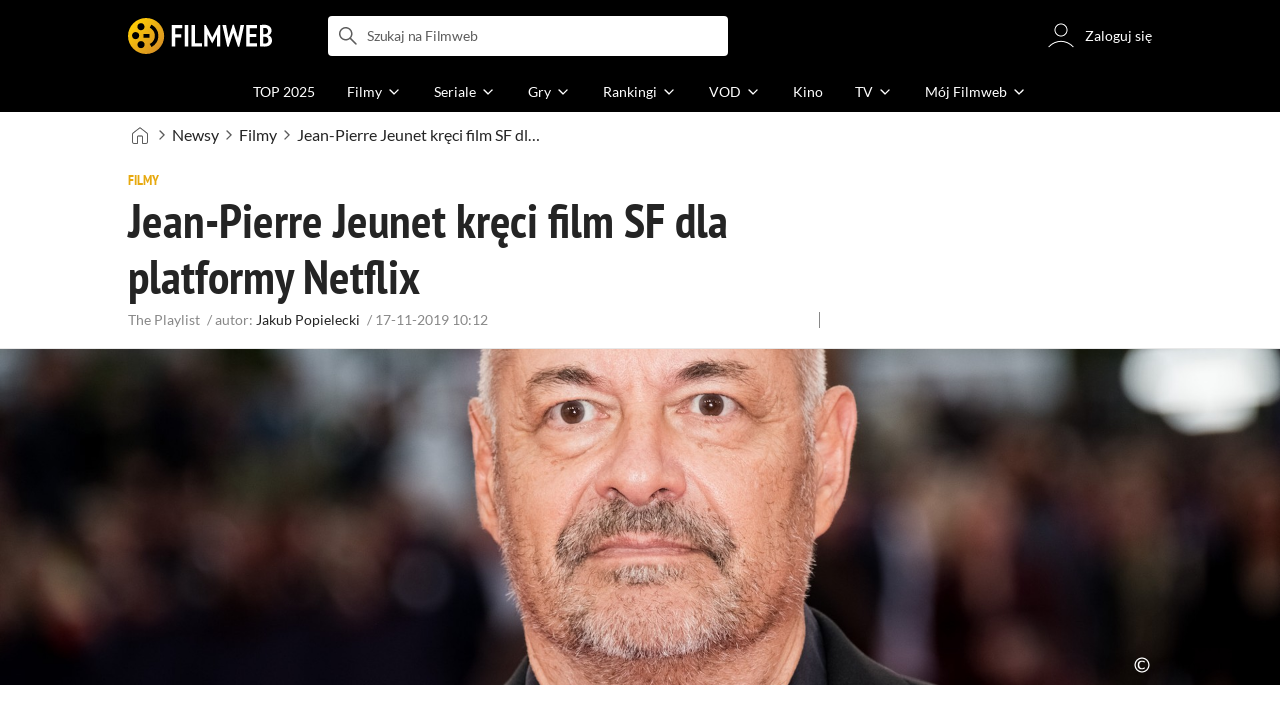

--- FILE ---
content_type: text/css
request_url: https://fwcdn.pl/front/assets/DX7h_NKf_004.css
body_size: 5895
content:
.native-scrollbar{scrollbar-width:thin!important;scrollbar-face-color:rgba(128,128,128,.5);scrollbar-track-color:#fff;scrollbar-color:rgba(128,128,128,.5) #fff}.native-scrollbar::-webkit-scrollbar{-webkit-appearance:none}.native-scrollbar::-webkit-scrollbar:vertical{width:11px}.native-scrollbar::-webkit-scrollbar:horizontal{height:11px}.native-scrollbar::-webkit-scrollbar-thumb{border:4px solid #fff;border-radius:0;background-color:#80808080}.native-scrollbar::-webkit-scrollbar-thumb:hover{background-color:#808080bf}.native-scrollbar::-webkit-scrollbar-track{background:#fff}.rateBox{display:grid;grid-template-areas:"icon rate count" "icon rate label";grid-template-columns:1fr 1fr 1fr;width:0;font-size:1rem}.rateBox .ico{grid-area:icon;width:2rem;height:2rem;margin-left:-.1875rem;color:#ffc200}.rateBox__rate{display:flex;grid-area:rate;align-items:center;justify-content:center;padding:0 .75rem 0 .25rem;font-size:1.5rem}.rateBox__rate:empty{padding:0 .125rem}.rateBox__votes--count{grid-area:count;margin-right:.25rem;color:#888;font-size:.75rem;white-space:nowrap}.rateBox__votes--label{grid-area:label;color:#888;font-size:.75rem;white-space:nowrap}#site .rateBox__votes--label .hide,html .rateBox__votes--label .hide{display:inline-block!important}.rateBox:not(.rateBox--noRate) .rateBox__noRate{display:none}.rateBox__noRate{align-self:center;padding-left:.25rem;font-size:.875rem;white-space:nowrap}.rateBox--noRate{grid-template-areas:"icon noRate";color:#888;min-height:1.5rem}.rateBox--noRate .ico{color:#ccc}.isDark .rateBox--noRate .ico{color:#555}.rateBox--noRate .rateBox__rate,.rateBox--noRate .rateBox__votes{display:none}.rateBox--small .rateBox__rate{font-size:1.25rem;padding-right:.5rem}.rateBox--small .rateBox__votes--label,.rateBox--small .rateBox__votes--count{font-size:.625rem}.rateBox--small .rateBox__noRate{font-size:.75rem}.rateBox--small .rateBox--noRate{display:none}.rateBox--small .ico{width:1.625rem;height:1.625rem}.wantToSee{display:flex;align-items:center;font-size:1rem}.wantToSee__icon{transform:scale(.85);color:#ffc200;font-size:2rem;line-height:0}.wantToSee__count{padding:0 .75rem 0 .25rem;font-size:1.5rem;font-weight:400}.wantToSee__description{width:0;color:#888;font-size:.75rem;margin-top:-.125rem;line-height:.875rem}.wantToSee--noRate{color:#888}@media (max-width: 767px){.filmPreviewHolder .filmPreview{display:flex;border:1px solid rgba(128,128,128,.2);font-family:Lato,sans-serif}.filmPreviewHolder .filmPreview .filmPreview__poster{flex-shrink:0;width:9rem;height:12.875rem;margin:-1px 0 -1px -1px}.filmPreviewHolder .filmPreview .filmPreview__card{display:flex;position:relative;flex-direction:column;justify-content:space-between;width:100%;min-width:0;padding:.75rem 1rem}.filmPreviewHolder .filmPreview .filmPreview__badge{display:none;font-family:PT Sans Narrow,Open Sans,sans-serif;background:linear-gradient(180deg,#0000 calc(50% - 1px),#fff calc(50% - 1px));position:absolute;top:-.5rem;height:1rem;line-height:1rem;font-size:.75rem;padding:0 .1875rem;margin-left:-.1875rem;font-weight:700;color:#e7a90f}.filmPreviewHolder .filmPreview .filmPreview__boxes,.filmPreviewHolder .filmPreview .filmPreview__description,.filmPreviewHolder .filmPreview .filmPreview__details{margin-top:1rem}.filmPreviewHolder .filmPreview .filmPreview__title,.filmPreviewHolder .filmPreview .filmPreview__titleDetails{font-size:1.25rem;line-height:1.25;margin-bottom:.1875rem}.filmPreviewHolder .filmPreview .filmPreview__index{display:none;order:-1;width:2.5rem;flex-shrink:0;justify-content:center;align-items:center}.filmPreviewHolder .filmPreview .filmPreview__titleIndex:after{content:"."}.filmPreviewHolder .filmPreview .filmPreview__title{display:inline;padding-right:.3125rem}.filmPreviewHolder .filmPreview .filmPreview__link{display:inline;transition:color .3s}.mouse .filmPreviewHolder .filmPreview .filmPreview__link:hover{color:#555}.filmPreviewHolder .filmPreview .filmPreview__originalTitle,.filmPreviewHolder .filmPreview .filmPreview__countryTitle,.filmPreviewHolder .filmPreview .filmPreview__filmTime,.filmPreviewHolder .filmPreview .filmPreview__release,.filmPreviewHolder .filmPreview .filmPreview__extraYear,.filmPreviewHolder .filmPreview .filmPreview__seasonsCount,.filmPreviewHolder .filmPreview .filmPreview__year{display:inline;font-size:.875rem;padding-right:.75rem;line-height:1.25rem}.filmPreviewHolder .filmPreview .filmPreview__extraYear{display:none}.filmPreviewHolder .filmPreview .filmPreview__boxes{display:flex}.filmPreviewHolder .filmPreview .filmPreview__wantToSee.wantToSee{display:none;margin-left:-.125rem}.filmPreviewHolder .filmPreview .filmPreview__description{display:none}.filmPreviewHolder .filmPreview .filmPreview__description p{display:block;display:-webkit-box;position:relative;max-height:calc(.875rem * 1.4 * 3);overflow:hidden;font-size:.875rem;line-height:1.4;text-overflow:ellipsis;-webkit-line-clamp:3;-webkit-box-orient:vertical}.filmPreviewHolder .filmPreview .filmPreview__details{display:grid;grid-template-columns:1fr 1fr;grid-gap:.5rem}.filmPreviewHolder .filmPreview .filmPreview__info{display:none;position:relative;overflow:hidden;color:#242424;font-size:.875rem;white-space:nowrap;line-height:1.3}.filmPreviewHolder .filmPreview .filmPreview__info>span{padding-right:.5rem;color:#888}.filmPreviewHolder .filmPreview .filmPreview__info ul{overflow:hidden;text-overflow:ellipsis;white-space:nowrap;display:inline}.filmPreviewHolder .filmPreview .filmPreview__info h3{font-size:.875rem;display:inline}.filmPreviewHolder .filmPreview .filmPreview__info li{display:inline}.filmPreviewHolder .filmPreview .filmPreview__info li:not(:last-child):after{content:", ";color:#888}.filmPreviewHolder .filmPreview .filmPreview__info a{transition:color .3s;color:#242424}html.mouse .filmPreviewHolder .filmPreview .filmPreview__info a:hover{color:#3e3e3e}.filmPreviewHolder .filmPreview .filmPreview__seasonsCount,.filmPreviewHolder .filmPreview .filmPreview__filmTime,.filmPreviewHolder .filmPreview .filmPreview__release{display:none}.filmPreviewHolder .filmPreview .filmPreview__poster{width:7rem;height:10rem}.filmPreviewHolder .filmPreview .filmPreview__title,.filmPreviewHolder .filmPreview .filmPreview__titleDetails{font-size:1.25rem}.filmPreviewHolder .filmPreview .rateBox__rate{font-size:1.25rem;padding-right:.5rem}.filmPreviewHolder .filmPreview .rateBox__votes--label,.filmPreviewHolder .filmPreview .rateBox__votes--count{font-size:.625rem}.filmPreviewHolder .filmPreview .rateBox__noRate{font-size:.75rem}.filmPreviewHolder .filmPreview .rateBox--noRate{display:none}.filmPreviewHolder .filmPreview .ico{width:1.625rem;height:1.625rem}.filmPreviewHolder .filmPreview .wantToSee{font-size:.75rem}.filmPreviewHolder .filmPreview .wantToSee__icon{font-size:1.625rem;line-height:.9}.filmPreviewHolder .filmPreview .wantToSee__count{font-size:1.25rem;padding-right:.5rem}.filmPreviewHolder .filmPreview .wantToSee__description{font-size:.625rem;line-height:.75rem}.filmPreviewHolder .filmPreview{border-left:0;border-right:0}.filmPreviewHolder .filmPreview .filmPreview__originalTitle{display:none}.filmPreviewHolder .filmPreview .filmPreview__details{grid-template-columns:1fr}.filmPreviewHolder .filmPreview .filmPreview__info:not(:first-child){display:none!important}.filmPreviewHolder .filmPreview .filmPreview__title,.filmPreviewHolder .filmPreview .filmPreview__titleDetails{font-size:1.125rem}.filmPreviewHolder .filmPreview .filmPreview__card{padding:.75rem 1rem}div:not(.sm-small):not(.sm-normal):not(.sm-micro).filmPreviewHolder.isSmall .filmPreview .filmPreview__card{padding:.75rem 1rem}div:not(.sm-small):not(.sm-normal):not(.sm-micro).filmPreviewHolder.isSmall .filmPreview .filmPreview__poster{width:7rem;height:10rem}div:not(.sm-small):not(.sm-normal):not(.sm-micro).filmPreviewHolder.isSmall .filmPreview .filmPreview__title,div:not(.sm-small):not(.sm-normal):not(.sm-micro).filmPreviewHolder.isSmall .filmPreview .filmPreview__titleDetails{font-size:1.25rem}div:not(.sm-small):not(.sm-normal):not(.sm-micro).filmPreviewHolder.isSmall .filmPreview .rateBox__rate{font-size:1.25rem;padding-right:.5rem}div:not(.sm-small):not(.sm-normal):not(.sm-micro).filmPreviewHolder.isSmall .filmPreview .rateBox__votes--label,div:not(.sm-small):not(.sm-normal):not(.sm-micro).filmPreviewHolder.isSmall .filmPreview .rateBox__votes--count{font-size:.625rem}div:not(.sm-small):not(.sm-normal):not(.sm-micro).filmPreviewHolder.isSmall .filmPreview .rateBox__noRate{font-size:.75rem}div:not(.sm-small):not(.sm-normal):not(.sm-micro).filmPreviewHolder.isSmall .filmPreview .rateBox--noRate{display:none}div:not(.sm-small):not(.sm-normal):not(.sm-micro).filmPreviewHolder.isSmall .filmPreview .ico{width:1.625rem;height:1.625rem}div:not(.sm-small):not(.sm-normal):not(.sm-micro).filmPreviewHolder.isSmall .filmPreview .wantToSee{font-size:.75rem}div:not(.sm-small):not(.sm-normal):not(.sm-micro).filmPreviewHolder.isSmall .filmPreview .wantToSee__icon{font-size:1.625rem;line-height:.9}div:not(.sm-small):not(.sm-normal):not(.sm-micro).filmPreviewHolder.isSmall .filmPreview .wantToSee__count{font-size:1.25rem;padding-right:.5rem}div:not(.sm-small):not(.sm-normal):not(.sm-micro).filmPreviewHolder.isSmall .filmPreview .wantToSee__description{font-size:.625rem;line-height:.75rem}div:not(.sm-small):not(.sm-normal):not(.sm-micro).filmPreviewHolder.isSmall .filmPreview .filmPreview__originalTitle{display:none}div:not(.sm-small):not(.sm-normal):not(.sm-micro).filmPreviewHolder.isSmall .filmPreview .filmPreview__card{padding:.5rem .75rem}div:not(.sm-small):not(.sm-normal):not(.sm-micro).filmPreviewHolder.isSmall .filmPreview .filmPreview__poster{width:5.5rem;height:7.875rem}div:not(.sm-small):not(.sm-normal):not(.sm-micro).filmPreviewHolder.isSmall .filmPreview .filmPreview__title,div:not(.sm-small):not(.sm-normal):not(.sm-micro).filmPreviewHolder.isSmall .filmPreview .filmPreview__titleDetails{display:block;display:-webkit-box;position:relative;max-height:2.5rem;overflow:hidden;font-size:1rem;line-height:1.25;text-overflow:ellipsis;-webkit-line-clamp:2;-webkit-box-orient:vertical}div:not(.sm-small):not(.sm-normal):not(.sm-micro).filmPreviewHolder.isSmall .filmPreview .filmPreview__titleDetails{margin-bottom:0}div:not(.sm-small):not(.sm-normal):not(.sm-micro).filmPreviewHolder.isSmall .filmPreview .filmPreview__year{font-size:.75rem}div:not(.sm-small):not(.sm-normal):not(.sm-micro).filmPreviewHolder.isSmall .filmPreview .filmPreview__details{display:none}div:not(.sm-small):not(.sm-normal):not(.sm-micro).filmPreviewHolder.isSmall .filmPreview .filmPreview__boxes,div:not(.sm-small):not(.sm-normal):not(.sm-micro).filmPreviewHolder.isSmall .filmPreview .filmPreview__description,div:not(.sm-small):not(.sm-normal):not(.sm-micro).filmPreviewHolder.isSmall .filmPreview .filmPreview__details{margin-top:.5rem}div:not(.sm-small):not(.sm-normal):not(.sm-micro).filmPreviewHolder.isSmall .filmPreview .filmPreview__title,div:not(.sm-small):not(.sm-normal):not(.sm-micro).filmPreviewHolder.isSmall .filmPreview .filmPreview__titleDetails{display:block;display:-webkit-box;position:relative;max-height:2.8125rem;overflow:hidden;font-size:1.125rem;line-height:1.25;text-overflow:ellipsis;-webkit-line-clamp:2;-webkit-box-orient:vertical}div:not(.sm-small):not(.sm-normal):not(.sm-micro).filmPreviewHolder.isSmall .filmPreview .filmPreview__card{padding:.625rem 1rem}div:not(.sm-small):not(.sm-normal):not(.sm-micro).filmPreviewHolder.isMini .filmPreview .filmPreview__card{padding:.75rem 1rem}div:not(.sm-small):not(.sm-normal):not(.sm-micro).filmPreviewHolder.isMini .filmPreview .filmPreview__poster{width:7rem;height:10rem}div:not(.sm-small):not(.sm-normal):not(.sm-micro).filmPreviewHolder.isMini .filmPreview .filmPreview__title,div:not(.sm-small):not(.sm-normal):not(.sm-micro).filmPreviewHolder.isMini .filmPreview .filmPreview__titleDetails{font-size:1.25rem}div:not(.sm-small):not(.sm-normal):not(.sm-micro).filmPreviewHolder.isMini .filmPreview .rateBox__rate{font-size:1.25rem;padding-right:.5rem}div:not(.sm-small):not(.sm-normal):not(.sm-micro).filmPreviewHolder.isMini .filmPreview .rateBox__votes--label,div:not(.sm-small):not(.sm-normal):not(.sm-micro).filmPreviewHolder.isMini .filmPreview .rateBox__votes--count{font-size:.625rem}div:not(.sm-small):not(.sm-normal):not(.sm-micro).filmPreviewHolder.isMini .filmPreview .rateBox__noRate{font-size:.75rem}div:not(.sm-small):not(.sm-normal):not(.sm-micro).filmPreviewHolder.isMini .filmPreview .rateBox--noRate{display:none}div:not(.sm-small):not(.sm-normal):not(.sm-micro).filmPreviewHolder.isMini .filmPreview .ico{width:1.625rem;height:1.625rem}div:not(.sm-small):not(.sm-normal):not(.sm-micro).filmPreviewHolder.isMini .filmPreview .wantToSee{font-size:.75rem}div:not(.sm-small):not(.sm-normal):not(.sm-micro).filmPreviewHolder.isMini .filmPreview .wantToSee__icon{font-size:1.625rem;line-height:.9}div:not(.sm-small):not(.sm-normal):not(.sm-micro).filmPreviewHolder.isMini .filmPreview .wantToSee__count{font-size:1.25rem;padding-right:.5rem}div:not(.sm-small):not(.sm-normal):not(.sm-micro).filmPreviewHolder.isMini .filmPreview .wantToSee__description{font-size:.625rem;line-height:.75rem}div:not(.sm-small):not(.sm-normal):not(.sm-micro).filmPreviewHolder.isMini .filmPreview .filmPreview__originalTitle{display:none}div:not(.sm-small):not(.sm-normal):not(.sm-micro).filmPreviewHolder.isMini .filmPreview .filmPreview__card{padding:.5rem .75rem}div:not(.sm-small):not(.sm-normal):not(.sm-micro).filmPreviewHolder.isMini .filmPreview .filmPreview__poster{width:5.5rem;height:7.875rem}div:not(.sm-small):not(.sm-normal):not(.sm-micro).filmPreviewHolder.isMini .filmPreview .filmPreview__title,div:not(.sm-small):not(.sm-normal):not(.sm-micro).filmPreviewHolder.isMini .filmPreview .filmPreview__titleDetails{display:block;display:-webkit-box;position:relative;max-height:2.5rem;overflow:hidden;font-size:1rem;line-height:1.25;text-overflow:ellipsis;-webkit-line-clamp:2;-webkit-box-orient:vertical}div:not(.sm-small):not(.sm-normal):not(.sm-micro).filmPreviewHolder.isMini .filmPreview .filmPreview__titleDetails{margin-bottom:0}div:not(.sm-small):not(.sm-normal):not(.sm-micro).filmPreviewHolder.isMini .filmPreview .filmPreview__year{font-size:.75rem}div:not(.sm-small):not(.sm-normal):not(.sm-micro).filmPreviewHolder.isMini .filmPreview .filmPreview__details{display:none}div:not(.sm-small):not(.sm-normal):not(.sm-micro).filmPreviewHolder.isMini .filmPreview .filmPreview__boxes,div:not(.sm-small):not(.sm-normal):not(.sm-micro).filmPreviewHolder.isMini .filmPreview .filmPreview__description,div:not(.sm-small):not(.sm-normal):not(.sm-micro).filmPreviewHolder.isMini .filmPreview .filmPreview__details{margin-top:.5rem}div:not(.sm-small):not(.sm-normal):not(.sm-micro).filmPreviewHolder.isMini .filmPreview .filmPreview__title,div:not(.sm-small):not(.sm-normal):not(.sm-micro).filmPreviewHolder.isMini .filmPreview .filmPreview__titleDetails{font-size:1rem}div:not(.sm-small):not(.sm-normal):not(.sm-micro).filmPreviewHolder.isMini .filmPreview .filmPreview__card{padding:.625rem 1rem}div:not(.sm-small):not(.sm-normal):not(.sm-micro).filmPreviewHolder.isNarrow .filmPreview .filmPreview__poster{width:7rem;height:10rem}div:not(.sm-small):not(.sm-normal):not(.sm-micro).filmPreviewHolder.isNarrow .filmPreview .filmPreview__title,div:not(.sm-small):not(.sm-normal):not(.sm-micro).filmPreviewHolder.isNarrow .filmPreview .filmPreview__titleDetails{font-size:1.25rem}div:not(.sm-small):not(.sm-normal):not(.sm-micro).filmPreviewHolder.isNarrow .filmPreview .rateBox__rate{font-size:1.25rem;padding-right:.5rem}div:not(.sm-small):not(.sm-normal):not(.sm-micro).filmPreviewHolder.isNarrow .filmPreview .rateBox__votes--label,div:not(.sm-small):not(.sm-normal):not(.sm-micro).filmPreviewHolder.isNarrow .filmPreview .rateBox__votes--count{font-size:.625rem}div:not(.sm-small):not(.sm-normal):not(.sm-micro).filmPreviewHolder.isNarrow .filmPreview .rateBox__noRate{font-size:.75rem}div:not(.sm-small):not(.sm-normal):not(.sm-micro).filmPreviewHolder.isNarrow .filmPreview .rateBox--noRate{display:none}div:not(.sm-small):not(.sm-normal):not(.sm-micro).filmPreviewHolder.isNarrow .filmPreview .ico{width:1.625rem;height:1.625rem}div:not(.sm-small):not(.sm-normal):not(.sm-micro).filmPreviewHolder.isNarrow .filmPreview .wantToSee{font-size:.75rem}div:not(.sm-small):not(.sm-normal):not(.sm-micro).filmPreviewHolder.isNarrow .filmPreview .wantToSee__icon{font-size:1.625rem;line-height:.9}div:not(.sm-small):not(.sm-normal):not(.sm-micro).filmPreviewHolder.isNarrow .filmPreview .wantToSee__count{font-size:1.25rem;padding-right:.5rem}div:not(.sm-small):not(.sm-normal):not(.sm-micro).filmPreviewHolder.isNarrow .filmPreview .wantToSee__description{font-size:.625rem;line-height:.75rem}div:not(.sm-small):not(.sm-normal):not(.sm-micro).filmPreviewHolder.isNarrow .filmPreview .filmPreview__originalTitle,div:not(.sm-small):not(.sm-normal):not(.sm-micro).filmPreviewHolder.isNarrow .filmPreview .filmPreview__details{display:none}div:not(.sm-small):not(.sm-normal):not(.sm-micro).filmPreviewHolder.isNarrow .filmPreview .filmPreview__card{padding:.75rem 1rem}div:not(.sm-small):not(.sm-normal):not(.sm-micro).filmPreviewHolder.isNarrow .filmPreview .filmPreview__title,div:not(.sm-small):not(.sm-normal):not(.sm-micro).filmPreviewHolder.isNarrow .filmPreview .filmPreview__titleDetails{font-size:1.125rem}div:not(.sm-small):not(.sm-normal):not(.sm-micro).filmPreviewHolder.isNarrow .filmPreview .filmPreview__poster{width:4.5rem;height:6.375rem}div:not(.sm-small):not(.sm-normal):not(.sm-micro).filmPreviewHolder.isNarrow .filmPreview .filmPreview__title,div:not(.sm-small):not(.sm-normal):not(.sm-micro).filmPreviewHolder.isNarrow .filmPreview .filmPreview__titleDetails{font-size:1rem}div:not(.sm-small):not(.sm-normal):not(.sm-micro).filmPreviewHolder.isNarrow .filmPreview .filmPreview__card{padding:.5rem .75rem}div:not(.sm-small):not(.sm-normal):not(.sm-micro).filmPreviewHolder.isNarrow .filmPreview .filmPreview__year{font-size:.75rem}.filmPreviewHolder.sm-small .filmPreview .filmPreview__card{padding:.75rem 1rem}.filmPreviewHolder.sm-small .filmPreview .filmPreview__poster{width:7rem;height:10rem}.filmPreviewHolder.sm-small .filmPreview .filmPreview__title,.filmPreviewHolder.sm-small .filmPreview .filmPreview__titleDetails{font-size:1.25rem}.filmPreviewHolder.sm-small .filmPreview .rateBox__rate{font-size:1.25rem;padding-right:.5rem}.filmPreviewHolder.sm-small .filmPreview .rateBox__votes--label,.filmPreviewHolder.sm-small .filmPreview .rateBox__votes--count{font-size:.625rem}.filmPreviewHolder.sm-small .filmPreview .rateBox__noRate{font-size:.75rem}.filmPreviewHolder.sm-small .filmPreview .rateBox--noRate{display:none}.filmPreviewHolder.sm-small .filmPreview .ico{width:1.625rem;height:1.625rem}.filmPreviewHolder.sm-small .filmPreview .wantToSee{font-size:.75rem}.filmPreviewHolder.sm-small .filmPreview .wantToSee__icon{font-size:1.625rem;line-height:.9}.filmPreviewHolder.sm-small .filmPreview .wantToSee__count{font-size:1.25rem;padding-right:.5rem}.filmPreviewHolder.sm-small .filmPreview .wantToSee__description{font-size:.625rem;line-height:.75rem}.filmPreviewHolder.sm-small .filmPreview .filmPreview__originalTitle{display:none}.filmPreviewHolder.sm-small .filmPreview .filmPreview__card{padding:.5rem .75rem}.filmPreviewHolder.sm-small .filmPreview .filmPreview__poster{width:5.5rem;height:7.875rem}.filmPreviewHolder.sm-small .filmPreview .filmPreview__title,.filmPreviewHolder.sm-small .filmPreview .filmPreview__titleDetails{display:block;display:-webkit-box;position:relative;max-height:2.5rem;overflow:hidden;font-size:1rem;line-height:1.25;text-overflow:ellipsis;-webkit-line-clamp:2;-webkit-box-orient:vertical}.filmPreviewHolder.sm-small .filmPreview .filmPreview__titleDetails{margin-bottom:0}.filmPreviewHolder.sm-small .filmPreview .filmPreview__year{font-size:.75rem}.filmPreviewHolder.sm-small .filmPreview .filmPreview__details{display:none}.filmPreviewHolder.sm-small .filmPreview .filmPreview__boxes,.filmPreviewHolder.sm-small .filmPreview .filmPreview__description,.filmPreviewHolder.sm-small .filmPreview .filmPreview__details{margin-top:.5rem}.filmPreviewHolder.sm-small .filmPreview .filmPreview__title,.filmPreviewHolder.sm-small .filmPreview .filmPreview__titleDetails{display:block;display:-webkit-box;position:relative;max-height:2.8125rem;overflow:hidden;font-size:1.125rem;line-height:1.25;text-overflow:ellipsis;-webkit-line-clamp:2;-webkit-box-orient:vertical}.filmPreviewHolder.sm-small .filmPreview .filmPreview__card{padding:.625rem 1rem}.filmPreviewHolder.sm-micro .filmPreview .filmPreview__card{padding:.75rem 1rem}.filmPreviewHolder.sm-micro .filmPreview .filmPreview__poster{width:7rem;height:10rem}.filmPreviewHolder.sm-micro .filmPreview .filmPreview__title,.filmPreviewHolder.sm-micro .filmPreview .filmPreview__titleDetails{font-size:1.25rem}.filmPreviewHolder.sm-micro .filmPreview .rateBox__rate{font-size:1.25rem;padding-right:.5rem}.filmPreviewHolder.sm-micro .filmPreview .rateBox__votes--label,.filmPreviewHolder.sm-micro .filmPreview .rateBox__votes--count{font-size:.625rem}.filmPreviewHolder.sm-micro .filmPreview .rateBox__noRate{font-size:.75rem}.filmPreviewHolder.sm-micro .filmPreview .rateBox--noRate{display:none}.filmPreviewHolder.sm-micro .filmPreview .ico{width:1.625rem;height:1.625rem}.filmPreviewHolder.sm-micro .filmPreview .wantToSee{font-size:.75rem}.filmPreviewHolder.sm-micro .filmPreview .wantToSee__icon{font-size:1.625rem;line-height:.9}.filmPreviewHolder.sm-micro .filmPreview .wantToSee__count{font-size:1.25rem;padding-right:.5rem}.filmPreviewHolder.sm-micro .filmPreview .wantToSee__description{font-size:.625rem;line-height:.75rem}.filmPreviewHolder.sm-micro .filmPreview .filmPreview__originalTitle{display:none}.filmPreviewHolder.sm-micro .filmPreview .filmPreview__poster{width:5.5rem;height:7.875rem}.filmPreviewHolder.sm-micro .filmPreview .filmPreview__title,.filmPreviewHolder.sm-micro .filmPreview .filmPreview__titleDetails{display:block;display:-webkit-box;position:relative;max-height:2.5rem;overflow:hidden;font-size:1rem;line-height:1.25;text-overflow:ellipsis;-webkit-line-clamp:2;-webkit-box-orient:vertical}.filmPreviewHolder.sm-micro .filmPreview .filmPreview__titleDetails{margin-bottom:0}.filmPreviewHolder.sm-micro .filmPreview .filmPreview__year{font-size:.75rem}.filmPreviewHolder.sm-micro .filmPreview .filmPreview__details{display:none}.filmPreviewHolder.sm-micro .filmPreview .filmPreview__boxes,.filmPreviewHolder.sm-micro .filmPreview .filmPreview__description,.filmPreviewHolder.sm-micro .filmPreview .filmPreview__details{margin-top:.5rem}.filmPreviewHolder.sm-micro .filmPreview .filmPreview__title,.filmPreviewHolder.sm-micro .filmPreview .filmPreview__titleDetails{font-size:1rem}.filmPreviewHolder.sm-micro .filmPreview .filmPreview__card{padding:.625rem 1rem}.filmPreviewHolder.sm-micro .filmPreview .filmPreview__poster{width:4.5rem;height:6.375rem}.filmPreviewHolder.sm-micro .filmPreview .filmPreview__card{padding:.5rem .75rem}.filmPreviewHolder.sm-micro .filmPreview .filmPreview__title,.filmPreviewHolder.sm-micro .filmPreview .filmPreview__titleDetails{font-size:.875rem}.filmPreviewHolder.sm-micro .filmPreview .filmPreview__year{display:none}}@media (min-width: 768px){.filmPreviewHolder .filmPreview{display:flex;border:1px solid rgba(128,128,128,.2);font-family:Lato,sans-serif}.filmPreviewHolder .filmPreview .filmPreview__poster{flex-shrink:0;width:9rem;height:12.875rem;margin:-1px 0 -1px -1px}.filmPreviewHolder .filmPreview .filmPreview__card{display:flex;position:relative;flex-direction:column;justify-content:space-between;width:100%;min-width:0;padding:.75rem 1rem}.filmPreviewHolder .filmPreview .filmPreview__badge{display:none;font-family:PT Sans Narrow,Open Sans,sans-serif;background:linear-gradient(180deg,#0000 calc(50% - 1px),#fff calc(50% - 1px));position:absolute;top:-.5rem;height:1rem;line-height:1rem;font-size:.75rem;padding:0 .1875rem;margin-left:-.1875rem;font-weight:700;color:#e7a90f}.filmPreviewHolder .filmPreview .filmPreview__boxes,.filmPreviewHolder .filmPreview .filmPreview__description,.filmPreviewHolder .filmPreview .filmPreview__details{margin-top:1rem}.filmPreviewHolder .filmPreview .filmPreview__title,.filmPreviewHolder .filmPreview .filmPreview__titleDetails{font-size:1.25rem;line-height:1.25;margin-bottom:.1875rem}.filmPreviewHolder .filmPreview .filmPreview__index{display:none;order:-1;width:2.5rem;flex-shrink:0;justify-content:center;align-items:center}.filmPreviewHolder .filmPreview .filmPreview__titleIndex:after{content:"."}.filmPreviewHolder .filmPreview .filmPreview__title{display:inline;padding-right:.3125rem}.filmPreviewHolder .filmPreview .filmPreview__link{display:inline;transition:color .3s}.mouse .filmPreviewHolder .filmPreview .filmPreview__link:hover{color:#555}.filmPreviewHolder .filmPreview .filmPreview__originalTitle,.filmPreviewHolder .filmPreview .filmPreview__countryTitle,.filmPreviewHolder .filmPreview .filmPreview__filmTime,.filmPreviewHolder .filmPreview .filmPreview__release,.filmPreviewHolder .filmPreview .filmPreview__extraYear,.filmPreviewHolder .filmPreview .filmPreview__seasonsCount,.filmPreviewHolder .filmPreview .filmPreview__year{display:inline;font-size:.875rem;padding-right:.75rem;line-height:1.25rem}.filmPreviewHolder .filmPreview .filmPreview__extraYear{display:none}.filmPreviewHolder .filmPreview .filmPreview__boxes{display:flex}.filmPreviewHolder .filmPreview .filmPreview__wantToSee.wantToSee{display:none;margin-left:-.125rem}.filmPreviewHolder .filmPreview .filmPreview__description{display:none}.filmPreviewHolder .filmPreview .filmPreview__description p{display:block;display:-webkit-box;position:relative;max-height:calc(.875rem * 1.4 * 3);overflow:hidden;font-size:.875rem;line-height:1.4;text-overflow:ellipsis;-webkit-line-clamp:3;-webkit-box-orient:vertical}.filmPreviewHolder .filmPreview .filmPreview__details{display:grid;grid-template-columns:1fr 1fr;grid-gap:.5rem}.filmPreviewHolder .filmPreview .filmPreview__info{display:none;position:relative;overflow:hidden;color:#242424;font-size:.875rem;white-space:nowrap;line-height:1.3}.filmPreviewHolder .filmPreview .filmPreview__info>span{padding-right:.5rem;color:#888}.filmPreviewHolder .filmPreview .filmPreview__info ul{overflow:hidden;text-overflow:ellipsis;white-space:nowrap;display:inline}.filmPreviewHolder .filmPreview .filmPreview__info h3{font-size:.875rem;display:inline}.filmPreviewHolder .filmPreview .filmPreview__info li{display:inline}.filmPreviewHolder .filmPreview .filmPreview__info li:not(:last-child):after{content:", ";color:#888}.filmPreviewHolder .filmPreview .filmPreview__info a{transition:color .3s;color:#242424}html.mouse .filmPreviewHolder .filmPreview .filmPreview__info a:hover{color:#3e3e3e}.filmPreviewHolder .filmPreview .filmPreview__seasonsCount,.filmPreviewHolder .filmPreview .filmPreview__filmTime,.filmPreviewHolder .filmPreview .filmPreview__release{display:none}.filmPreviewHolder.isSmall .filmPreview .filmPreview__card{padding:.75rem 1rem}.filmPreviewHolder.isSmall .filmPreview .filmPreview__poster{width:7rem;height:10rem}.filmPreviewHolder.isSmall .filmPreview .filmPreview__title,.filmPreviewHolder.isSmall .filmPreview .filmPreview__titleDetails{font-size:1.25rem}.filmPreviewHolder.isMini .filmPreview .filmPreview__card{padding:.75rem 1rem}.filmPreviewHolder.isMini .filmPreview .filmPreview__poster{width:7rem;height:10rem}.filmPreviewHolder.isMini .filmPreview .filmPreview__title,.filmPreviewHolder.isMini .filmPreview .filmPreview__titleDetails{font-size:1.25rem}.filmPreviewHolder.isMini .filmPreview .rateBox__rate{font-size:1.25rem;padding-right:.5rem}.filmPreviewHolder.isMini .filmPreview .rateBox__votes--label,.filmPreviewHolder.isMini .filmPreview .rateBox__votes--count{font-size:.625rem}.filmPreviewHolder.isMini .filmPreview .rateBox__noRate{font-size:.75rem}.filmPreviewHolder.isMini .filmPreview .rateBox--noRate{display:none}.filmPreviewHolder.isMini .filmPreview .ico{width:1.625rem;height:1.625rem}.filmPreviewHolder.isMini .filmPreview .wantToSee{font-size:.75rem}.filmPreviewHolder.isMini .filmPreview .wantToSee__icon{font-size:1.625rem;line-height:.9}.filmPreviewHolder.isMini .filmPreview .wantToSee__count{font-size:1.25rem;padding-right:.5rem}.filmPreviewHolder.isMini .filmPreview .wantToSee__description{font-size:.625rem;line-height:.75rem}.filmPreviewHolder.isMini .filmPreview .filmPreview__originalTitle{display:none}.filmPreviewHolder.isMini .filmPreview .filmPreview__card{padding:.5rem .75rem}.filmPreviewHolder.isMini .filmPreview .filmPreview__poster{width:5.5rem;height:7.875rem}.filmPreviewHolder.isMini .filmPreview .filmPreview__title,.filmPreviewHolder.isMini .filmPreview .filmPreview__titleDetails{display:block;display:-webkit-box;position:relative;max-height:2.5rem;overflow:hidden;font-size:1rem;line-height:1.25;text-overflow:ellipsis;-webkit-line-clamp:2;-webkit-box-orient:vertical}.filmPreviewHolder.isMini .filmPreview .filmPreview__titleDetails{margin-bottom:0}.filmPreviewHolder.isMini .filmPreview .filmPreview__year{font-size:.75rem}.filmPreviewHolder.isMini .filmPreview .filmPreview__details{display:none}.filmPreviewHolder.isMini .filmPreview .filmPreview__boxes,.filmPreviewHolder.isMini .filmPreview .filmPreview__description,.filmPreviewHolder.isMini .filmPreview .filmPreview__details{margin-top:.5rem}.filmPreviewHolder.isNarrow .filmPreview .filmPreview__poster{width:7rem;height:10rem}.filmPreviewHolder.isNarrow .filmPreview .filmPreview__title,.filmPreviewHolder.isNarrow .filmPreview .filmPreview__titleDetails{font-size:1.25rem}.filmPreviewHolder.isNarrow .filmPreview .rateBox__rate{font-size:1.25rem;padding-right:.5rem}.filmPreviewHolder.isNarrow .filmPreview .rateBox__votes--label,.filmPreviewHolder.isNarrow .filmPreview .rateBox__votes--count{font-size:.625rem}.filmPreviewHolder.isNarrow .filmPreview .rateBox__noRate{font-size:.75rem}.filmPreviewHolder.isNarrow .filmPreview .rateBox--noRate{display:none}.filmPreviewHolder.isNarrow .filmPreview .ico{width:1.625rem;height:1.625rem}.filmPreviewHolder.isNarrow .filmPreview .wantToSee{font-size:.75rem}.filmPreviewHolder.isNarrow .filmPreview .wantToSee__icon{font-size:1.625rem;line-height:.9}.filmPreviewHolder.isNarrow .filmPreview .wantToSee__count{font-size:1.25rem;padding-right:.5rem}.filmPreviewHolder.isNarrow .filmPreview .wantToSee__description{font-size:.625rem;line-height:.75rem}.filmPreviewHolder.isNarrow .filmPreview .filmPreview__originalTitle,.filmPreviewHolder.isNarrow .filmPreview .filmPreview__details{display:none}.filmPreviewHolder.isNarrow .filmPreview .filmPreview__card{padding:.75rem 1rem}.filmPreviewHolder.isNarrow .filmPreview .filmPreview__title,.filmPreviewHolder.isNarrow .filmPreview .filmPreview__titleDetails{font-size:1.125rem}}.filmPreviewHolder .filmPreview .filmPreview__rateBox.hasNoRate{display:none}.filmPreviewHolder .filmPreview .filmPreview__rateBox.hasNoRate+.filmPreview__wantToSee{display:flex}.filmPreviewHolder.hasBadge .filmPreview .filmPreview__badge,.filmPreviewHolder.showRelease .filmPreview .filmPreview__release{display:block}.filmPreviewHolder.showWantToSee .filmPreview .filmPreview__wantToSee{display:flex}.filmPreviewHolder.hideYear .filmPreview .filmPreview__year,.filmPreviewHolder.hideRate .filmPreview .filmPreview__rateBox,.filmPreviewHolder.noVideo .filmPreview .poster__video{display:none}.filmPreviewHolder.noBorder .filmPreview{border:0}.filmPreviewHolder.noBorder .filmPreview__poster{margin-left:0}.filmPreviewHolder.hasShadow .filmPreview{box-shadow:0 .75rem 1.25rem #0000000a}.filmPreviewHolder.isSpaced .filmPreview{padding:1rem}.filmPreviewHolder.isSpaced .filmPreview .filmPreview__card{margin:-.75rem 0}.filmPreviewHolder.hasBigIndex .filmPreview__index{display:flex}.filmPreviewHolder.hasBigIndex .filmPreview__titleIndex{display:none}@media (min-width: 768px){.filmPreviewHolder.hasDesc .filmPreview .filmPreview__description{display:block}}@media (min-width: 768px){.filmPreviewHolder.hasTime .filmPreview .filmPreview__filmTime{display:inline}}.filmPreviewHolder .filmPreview.filmPreview--FILM .filmPreview__info--genres,.filmPreviewHolder .filmPreview.filmPreview--SERIAL .filmPreview__info--genres,.filmPreviewHolder .filmPreview.filmPreview--VIDEOGAME .filmPreview__info--genres,.filmPreviewHolder .filmPreview.filmPreview--FILM .filmPreview__info--directors,.filmPreviewHolder .filmPreview.filmPreview--SERIAL .filmPreview__info--directors,.filmPreviewHolder .filmPreview.filmPreview--VIDEOGAME .filmPreview__info--publishers{display:flex}.filmPreviewHolder{position:relative;width:100%}.filmPreviewHolder .filmPreview__advertButton{display:none;position:absolute;top:.75rem;right:.625rem;width:10rem}@media (min-width: 1152px){.filmPreviewHolder:not(.isNarrow) .filmPreview.filmPreview--hasAdvertButton .filmPreview__advertButton{display:block}.filmPreviewHolder:not(.isNarrow) .filmPreview.filmPreview--hasAdvertButton .filmPreview__header{padding-right:10rem}}


--- FILE ---
content_type: application/javascript
request_url: https://fwcdn.pl/front/assets/eT7kCFMn_004.js
body_size: 186
content:
import{a as s}from"./_RD5BfQp_004.js";import{r as a}from"./C1qkBYlf_004.js";const r=a.reviewRating.cacheable;class i{static async get({id:e}){return r.fetch({id:e})}static async setMessage({element:e}){const t=await i.get({id:e.dataset.id}).catch(s);!t||!t.positiveVotesPercent||t.positiveVotesPercent>0&&(e.dataset.type==="long"?e.appendChild(window.msg("film:review.helpful.label_long",{percent:t.positiveVotesPercent,votes:t.count})):e.appendChild(window.msg("film:review.helpful.label_short",{percent:t.positiveVotesPercent})))}}export{i as R};


--- FILE ---
content_type: application/javascript
request_url: https://fwcdn.pl/front/assets/CZGUREJb_004.js
body_size: 2725
content:
import{f as m}from"./OL7d9-J7_004.js";import{e as c,B as R,J as l,R as s,A as g}from"./Buh7ECqc_004.js";import{a as h}from"./Qu6IMoWp_004.js";import{P as u}from"./C1qkBYlf_004.js";import{S as v}from"./k10ggZuF_004.js";function S(r){return C(r)}function C(r,e){return r==null?r:{id:c(r,"id")?r.id:void 0,name:c(r,"name")?r.name:void 0}}function F(r){return A(r)}function A(r,e){return r==null?r:{origin:c(r,"origin")?r.origin:void 0,photoAuthor:c(r,"photoAuthor")?r.photoAuthor:void 0,sourceIds:c(r,"sourceIds")?r.sourceIds:void 0}}function N(r){return T(r)}function T(r,e){return r==null?r:{id:c(r,"id")?r.id:void 0,name:c(r,"name")?r.name:void 0}}function q(r){return B(r)}function B(r,e){return r==null?r:{id:c(r,"id")?r.id:void 0,name:c(r,"name")?r.name:void 0}}class O extends R{async allPhotoAuthorsRaw(e){const o={},n={},t=await this.request({path:"/photo/authors",method:"GET",headers:n,query:o},e);return new l(t,a=>a.map(S))}async allPhotoAuthors(e){return await(await this.allPhotoAuthorsRaw(e)).value()}async allPhotoOriginsRaw(e){const o={},n={},t=await this.request({path:"/photo/origins",method:"GET",headers:n,query:o},e);return new l(t,a=>a.map(N))}async allPhotoOrigins(e){return await(await this.allPhotoOriginsRaw(e)).value()}async allPhotoSourcesRaw(e){const o={},n={},t=await this.request({path:"/photo/sources",method:"GET",headers:n,query:o},e);return new l(t,a=>a.map(q))}async allPhotoSources(e){return await(await this.allPhotoSourcesRaw(e)).value()}async characterFilmsWithPhotosRaw(e,o){if(e.id===null||e.id===void 0)throw new s("id","Required parameter requestParameters.id was null or undefined when calling characterFilmsWithPhotos.");const n={};e.all!==void 0&&(n.all=e.all);const t={},a=await this.request({path:"/character/{id}/photos/films".replace("{id}",encodeURIComponent(String(e.id))),method:"GET",headers:t,query:n},o);return new l(a,i=>i.map(u))}async characterFilmsWithPhotos(e,o){return await(await this.characterFilmsWithPhotosRaw(e,o)).value()}async characterPhotosByFilmRaw(e,o){if(e.filmId===null||e.filmId===void 0)throw new s("filmId","Required parameter requestParameters.filmId was null or undefined when calling characterPhotosByFilm.");if(e.characterId===null||e.characterId===void 0)throw new s("characterId","Required parameter requestParameters.characterId was null or undefined when calling characterPhotosByFilm.");const n={};e.all!==void 0&&(n.all=e.all);const t={},a=await this.request({path:"/character/{characterId}/photos/film/{filmId}".replace("{filmId}",encodeURIComponent(String(e.filmId))).replace("{characterId}",encodeURIComponent(String(e.characterId))),method:"GET",headers:t,query:n},o);return new l(a,i=>i.map(h))}async characterPhotosByFilm(e,o){return await(await this.characterPhotosByFilmRaw(e,o)).value()}async charactersCommonPhotosRaw(e,o){if(e.character===null||e.character===void 0)throw new s("character","Required parameter requestParameters.character was null or undefined when calling charactersCommonPhotos.");if(e.otherCharacter===null||e.otherCharacter===void 0)throw new s("otherCharacter","Required parameter requestParameters.otherCharacter was null or undefined when calling charactersCommonPhotos.");const n={};e.all!==void 0&&(n.all=e.all);const t={},a=await this.request({path:"/character/{character}/photos/common/{otherCharacter}".replace("{character}",encodeURIComponent(String(e.character))).replace("{otherCharacter}",encodeURIComponent(String(e.otherCharacter))),method:"GET",headers:t,query:n},o);return new l(a,i=>i.map(h))}async charactersCommonPhotos(e,o){return await(await this.charactersCommonPhotosRaw(e,o)).value()}async episodePhotosRaw(e,o){if(e.id===null||e.id===void 0)throw new s("id","Required parameter requestParameters.id was null or undefined when calling episodePhotos.");const n={};e.all!==void 0&&(n.all=e.all);const t={},a=await this.request({path:"/episode/{id}/photos".replace("{id}",encodeURIComponent(String(e.id))),method:"GET",headers:t,query:n},o);return new l(a,i=>i.map(h))}async episodePhotos(e,o){return await(await this.episodePhotosRaw(e,o)).value()}async filmPhotosRaw(e,o){if(e.entityName===null||e.entityName===void 0)throw new s("entityName","Required parameter requestParameters.entityName was null or undefined when calling filmPhotos.");if(e.id===null||e.id===void 0)throw new s("id","Required parameter requestParameters.id was null or undefined when calling filmPhotos.");const n={};e.all!==void 0&&(n.all=e.all);const t={},a=await this.request({path:"/{entityName}/{id}/photos".replace("{entityName}",encodeURIComponent(String(e.entityName))).replace("{id}",encodeURIComponent(String(e.id))),method:"GET",headers:t,query:n},o);return new l(a,i=>i.map(h))}async filmPhotos(e,o){return await(await this.filmPhotosRaw(e,o)).value()}async personFilmsWithPhotosRaw(e,o){if(e.id===null||e.id===void 0)throw new s("id","Required parameter requestParameters.id was null or undefined when calling personFilmsWithPhotos.");const n={};e.all!==void 0&&(n.all=e.all);const t={},a=await this.request({path:"/person/{id}/photos/films".replace("{id}",encodeURIComponent(String(e.id))),method:"GET",headers:t,query:n},o);return new l(a,i=>i.map(u))}async personFilmsWithPhotos(e,o){return await(await this.personFilmsWithPhotosRaw(e,o)).value()}async personPhotosByFilmRaw(e,o){if(e.filmId===null||e.filmId===void 0)throw new s("filmId","Required parameter requestParameters.filmId was null or undefined when calling personPhotosByFilm.");if(e.personId===null||e.personId===void 0)throw new s("personId","Required parameter requestParameters.personId was null or undefined when calling personPhotosByFilm.");const n={};e.all!==void 0&&(n.all=e.all);const t={},a=await this.request({path:"/person/{personId}/photos/film/{filmId}".replace("{filmId}",encodeURIComponent(String(e.filmId))).replace("{personId}",encodeURIComponent(String(e.personId))),method:"GET",headers:t,query:n},o);return new l(a,i=>i.map(h))}async personPhotosByFilm(e,o){return await(await this.personPhotosByFilmRaw(e,o)).value()}async personsCommonPhotosRaw(e,o){if(e.person===null||e.person===void 0)throw new s("person","Required parameter requestParameters.person was null or undefined when calling personsCommonPhotos.");if(e.otherPerson===null||e.otherPerson===void 0)throw new s("otherPerson","Required parameter requestParameters.otherPerson was null or undefined when calling personsCommonPhotos.");const n={};e.all!==void 0&&(n.all=e.all);const t={},a=await this.request({path:"/person/{person}/photos/common/{otherPerson}".replace("{person}",encodeURIComponent(String(e.person))).replace("{otherPerson}",encodeURIComponent(String(e.otherPerson))),method:"GET",headers:t,query:n},o);return new l(a,i=>i.map(h))}async personsCommonPhotos(e,o){return await(await this.personsCommonPhotosRaw(e,o)).value()}async photoInfoRaw(e,o){if(e.id===null||e.id===void 0)throw new s("id","Required parameter requestParameters.id was null or undefined when calling photoInfo.");const n={},t={},a=await this.request({path:"/photo/{id}/info".replace("{id}",encodeURIComponent(String(e.id))),method:"GET",headers:t,query:n},o);return new l(a,i=>h(i))}async photoInfo(e,o){return await(await this.photoInfoRaw(e,o)).value()}async photoMoreInfoRaw(e,o){if(e.id===null||e.id===void 0)throw new s("id","Required parameter requestParameters.id was null or undefined when calling photoMoreInfo.");const n={},t={},a=await this.request({path:"/photo/{id}/info/more".replace("{id}",encodeURIComponent(String(e.id))),method:"GET",headers:t,query:n},o);return new l(a,i=>F(i))}async photoMoreInfo(e,o){return await(await this.photoMoreInfoRaw(e,o)).value()}async serialPhotoCountsBySeasonRaw(e,o){if(e.id===null||e.id===void 0)throw new s("id","Required parameter requestParameters.id was null or undefined when calling serialPhotoCountsBySeason.");const n={},t={},a=await this.request({path:"/serial/{id}/photos/count".replace("{id}",encodeURIComponent(String(e.id))),method:"GET",headers:t,query:n},o);return new l(a,i=>i.map(v))}async serialPhotoCountsBySeason(e,o){return await(await this.serialPhotoCountsBySeasonRaw(e,o)).value()}async serialPhotosBySeasonRaw(e,o){if(e.id===null||e.id===void 0)throw new s("id","Required parameter requestParameters.id was null or undefined when calling serialPhotosBySeason.");if(e.season===null||e.season===void 0)throw new s("season","Required parameter requestParameters.season was null or undefined when calling serialPhotosBySeason.");const n={};e.all!==void 0&&(n.all=e.all);const t={},a=await this.request({path:"/serial/{id}/season/{season}/photos".replace("{id}",encodeURIComponent(String(e.id))).replace("{season}",encodeURIComponent(String(e.season))),method:"GET",headers:t,query:n},o);return new l(a,i=>i.map(h))}async serialPhotosBySeason(e,o){return await(await this.serialPhotosBySeasonRaw(e,o)).value()}async serialPhotosWithoutSeasonRaw(e,o){if(e.id===null||e.id===void 0)throw new s("id","Required parameter requestParameters.id was null or undefined when calling serialPhotosWithoutSeason.");const n={};e.all!==void 0&&(n.all=e.all);const t={},a=await this.request({path:"/serial/{id}/photos/without-season".replace("{id}",encodeURIComponent(String(e.id))),method:"GET",headers:t,query:n},o);return new l(a,i=>i.map(h))}async serialPhotosWithoutSeason(e,o){return await(await this.serialPhotosWithoutSeasonRaw(e,o)).value()}async worldFilmsWithPhotosRaw(e,o){if(e.id===null||e.id===void 0)throw new s("id","Required parameter requestParameters.id was null or undefined when calling worldFilmsWithPhotos.");const n={};e.all!==void 0&&(n.all=e.all);const t={},a=await this.request({path:"/world/{id}/photos/films".replace("{id}",encodeURIComponent(String(e.id))),method:"GET",headers:t,query:n},o);return new l(a,i=>i.map(u))}async worldFilmsWithPhotos(e,o){return await(await this.worldFilmsWithPhotosRaw(e,o)).value()}}const d=g.create(O),$=d.photoMoreInfo.cacheable;class E extends Map{constructor(e){super(),e.forEach(o=>{this.set(o.id,o.name)})}}const U=d.allPhotoOrigins.model(E).cacheable;class b extends Map{constructor(e){super(),e.forEach(o=>{this.set(o.id,o.name)})}}const G=d.allPhotoAuthors.model(b).cacheable;class M extends Map{constructor(e){super(),e.forEach(o=>{this.set(o.id,o.name)})}}const W=d.allPhotoSources.model(M).cacheable,J=m.filmStudios.cacheable;class f{id;film;vertical;type;episodeNumber;episodeId;sourcePath;captions;personRepresenting;characterRepresenting;seasonNumber;maxDimensionIndex;filmId;entityName;characterId;personId;complete;skipPanel;hd;roles;src;thumb;licenses;constructor(e,o){Object.assign(this,e,o),this.film=this.filmId=this.film??this.filmId??null,this.src||=this.getPhoto(),this.thumb||=this.getThumbnail(),this.captions=(e.captions||[]).map(n=>{const t={...n};return t.filmId=e.film,n.profession&&(t.professionName=n.profession),n.person&&(t.personId=n.person),n.role&&(t.roleId=n.role),n.character&&(t.characterId=n.character),t})}getPhoto(){return IRI.paths.repo.photo+this.sourcePath.replace("$.jpg","13.webp")}getThumbnail(){return IRI.paths.repo.photo+this.sourcePath.replace("$.jpg","11.webp")}async getLicenses(){if(this.licenses)return this.licenses;const{origin:e,photoAuthor:o,sourceIds:n}=await $.fetch({id:this.id})||{},t=[],a=e||o||n?.length,[i,y,P,I]=await Promise.all([e?U.fetch():null,o?G.fetch():null,n?.length?W.fetch():null,a?null:J.fetch({id:this.film})]);return e&&t.push(i.get(e)),o&&t.push(y.get(o)),n?.length&&t.push(...n.map(p=>P.get(p))),a||t.push(...I.map(({name:p})=>p)),t}}class w extends Map{params;constructor(e,o){const n={filmId:"filmId"in o?o.filmId:"id"in o?o.id:null,entityName:"entityName"in o?o.entityName:null,characterId:"characterId"in o?o.characterId:null,personId:"personId"in o?o.personId:null};super(e.map(t=>[t.id,t instanceof f?t:new f({...t,...n})])),this.params=o}get list(){return Array.from(this.values())}getByFilm(e){return new w(this.list.filter(o=>o.film===e),this.params)}getFilmsIds(){return new Set(Array.from(this.values()).map(e=>e.film))}getFilmsCounters(){return new Map(Array.from(this.getFilmsIds()).map(e=>[e,{id:e,filmId:e,photosCount:this.getByFilm(e).size}]))}}const H=m.filmPhotos.cacheable,K=m.filmPhotos.model(w).cacheable;export{f as P,K as a,H as b,w as c,d as p};


--- FILE ---
content_type: image/svg+xml
request_url: https://fwcdn.pl/prt/static/images/svgIcons/linkShare.svg
body_size: 234
content:
<svg version="1.1" xmlns="http://www.w3.org/2000/svg" viewBox="0 0 32 32">
<path d="M15.469 4.22c0.293-0.293 0.768-0.293 1.061 0l4.773 4.773c0.293 0.293 0.293 0.768 0 1.061s-0.768 0.293-1.061 0l-3.493-3.493v13.189c0 0.414-0.336 0.75-0.75 0.75s-0.75-0.336-0.75-0.75v-13.189l-3.493 3.493c-0.293 0.293-0.768 0.293-1.061 0s-0.293-0.768 0-1.061l4.773-4.773z" fill="currentColor"></path>
<path d="M4.75 15.25c0.414 0 0.75 0.336 0.75 0.75v7.5c0 1.657 1.343 3 3 3h15c1.657 0 3-1.343 3-3v-7.5c0-0.414 0.336-0.75 0.75-0.75s0.75 0.336 0.75 0.75v7.5c0 2.485-2.015 4.5-4.5 4.5h-15c-2.485 0-4.5-2.015-4.5-4.5v-7.5c0-0.414 0.336-0.75 0.75-0.75z" fill="currentColor"></path>
</svg>


--- FILE ---
content_type: application/javascript
request_url: https://fwcdn.pl/front/assets/DPz2euRn_004.js
body_size: 6114
content:
import{B as L,A as E,i as g,D as w,r as b,ab as _,s as C}from"./_RD5BfQp_004.js";import{C as k}from"./BUQTYBBd_004.js";import{s as y}from"./D4ZC9IOs_004.js";import{H as p}from"./D7xsJ3AU_004.js";import{c as P}from"./NrJrWRqg_004.js";import{s as x}from"./DbGwlR_d_004.js";import{i as M}from"./XPhp3_7F_004.js";import"./2EsUCg07_004.js";import"./LpxnnSAu_004.js";import"./fVHSl_kg_004.js";import"./DJ4KvlHM_004.js";p.registerHelper("componentClasses",P);p.registerHelper("svgIconHb",x);p.registerHelper("i18next",M);const d=p.template({1:function(e,n,s,u,o){var l,t,i=n??(e.nullContext||{}),r=e.hooks.helperMissing,c="function",a=e.lookupProperty||function(m,f){if(Object.prototype.hasOwnProperty.call(m,f))return m[f]};return'    <li class="navList__item '+((l=a(s,"if").call(i,n!=null?a(n,"selected"):n,{name:"if",hash:{},fn:e.program(2,o,0),inverse:e.noop,data:o,loc:{start:{line:2,column:29},end:{line:2,column:75}}}))!=null?l:"")+" "+((l=a(s,"if").call(i,n!=null?a(n,"disabled"):n,{name:"if",hash:{},fn:e.program(4,o,0),inverse:e.noop,data:o,loc:{start:{line:2,column:76},end:{line:2,column:122}}}))!=null?l:"")+`"
        `+((l=a(s,"if").call(i,n!=null?a(n,"count"):n,{name:"if",hash:{},fn:e.program(6,o,0),inverse:e.noop,data:o,loc:{start:{line:3,column:8},end:{line:3,column:51}}}))!=null?l:"")+`
        data-value="`+e.escapeExpression((t=(t=a(s,"value")||(n!=null?a(n,"value"):n))!=null?t:r,typeof t===c?t.call(i,{name:"value",hash:{},data:o,loc:{start:{line:4,column:20},end:{line:4,column:29}}}):t))+`"
        data-label="`+((l=(t=(t=a(s,"label")||(n!=null?a(n,"label"):n))!=null?t:r,typeof t===c?t.call(i,{name:"label",hash:{},data:o,loc:{start:{line:5,column:20},end:{line:5,column:31}}}):t))!=null?l:"")+`"
        `+((l=a(s,"if").call(i,n!=null?a(n,"ajax"):n,{name:"if",hash:{},fn:e.program(8,o,0),inverse:e.noop,data:o,loc:{start:{line:6,column:8},end:{line:6,column:48}}}))!=null?l:"")+`
        `+((l=a(s,"if").call(i,n!=null?a(n,"api"):n,{name:"if",hash:{},fn:e.program(10,o,0),inverse:e.noop,data:o,loc:{start:{line:7,column:8},end:{line:7,column:45}}}))!=null?l:"")+`
        `+((l=a(s,"if").call(i,n!=null?a(n,"props"):n,{name:"if",hash:{},fn:e.program(12,o,0),inverse:e.noop,data:o,loc:{start:{line:8,column:8},end:{line:8,column:51}}}))!=null?l:"")+`
    >
`+((l=a(s,"if").call(i,n!=null?a(n,"url"):n,{name:"if",hash:{},fn:e.program(14,o,0),inverse:e.program(21,o,0),data:o,loc:{start:{line:10,column:8},end:{line:26,column:15}}}))!=null?l:"")+`    </li>
`},2:function(e,n,s,u,o){return"navList__item--selected"},4:function(e,n,s,u,o){return"navList__item--disabled"},6:function(e,n,s,u,o){var l,t=e.lookupProperty||function(i,r){if(Object.prototype.hasOwnProperty.call(i,r))return i[r]};return'data-count="'+e.escapeExpression((l=(l=t(s,"count")||(n!=null?t(n,"count"):n))!=null?l:e.hooks.helperMissing,typeof l=="function"?l.call(n??(e.nullContext||{}),{name:"count",hash:{},data:o,loc:{start:{line:3,column:33},end:{line:3,column:42}}}):l))+'" '},8:function(e,n,s,u,o){var l,t=e.lookupProperty||function(i,r){if(Object.prototype.hasOwnProperty.call(i,r))return i[r]};return'data-ajax="'+e.escapeExpression((l=(l=t(s,"ajax")||(n!=null?t(n,"ajax"):n))!=null?l:e.hooks.helperMissing,typeof l=="function"?l.call(n??(e.nullContext||{}),{name:"ajax",hash:{},data:o,loc:{start:{line:6,column:31},end:{line:6,column:39}}}):l))+'" '},10:function(e,n,s,u,o){var l,t=e.lookupProperty||function(i,r){if(Object.prototype.hasOwnProperty.call(i,r))return i[r]};return'data-api="'+e.escapeExpression((l=(l=t(s,"api")||(n!=null?t(n,"api"):n))!=null?l:e.hooks.helperMissing,typeof l=="function"?l.call(n??(e.nullContext||{}),{name:"api",hash:{},data:o,loc:{start:{line:7,column:29},end:{line:7,column:36}}}):l))+'" '},12:function(e,n,s,u,o){var l,t=e.lookupProperty||function(i,r){if(Object.prototype.hasOwnProperty.call(i,r))return i[r]};return'data-props="'+e.escapeExpression((l=(l=t(s,"props")||(n!=null?t(n,"props"):n))!=null?l:e.hooks.helperMissing,typeof l=="function"?l.call(n??(e.nullContext||{}),{name:"props",hash:{},data:o,loc:{start:{line:8,column:33},end:{line:8,column:42}}}):l))+'" '},14:function(e,n,s,u,o){var l,t,i=n??(e.nullContext||{}),r=e.hooks.helperMissing,c="function",a=e.lookupProperty||function(m,f){if(Object.prototype.hasOwnProperty.call(m,f))return m[f]};return'          <a class="navList__button" href="'+e.escapeExpression((t=(t=a(s,"url")||(n!=null?a(n,"url"):n))!=null?t:r,typeof t===c?t.call(i,{name:"url",hash:{},data:o,loc:{start:{line:11,column:43},end:{line:11,column:50}}}):t))+`">
              <span class="navList__text" data-value="`+((l=(t=(t=a(s,"label")||(n!=null?a(n,"label"):n))!=null?t:r,typeof t===c?t.call(i,{name:"label",hash:{},data:o,loc:{start:{line:12,column:54},end:{line:12,column:65}}}):t))!=null?l:"")+((l=a(s,"if").call(i,n!=null?a(n,"count"):n,{name:"if",hash:{},fn:e.program(15,o,0),inverse:e.noop,data:o,loc:{start:{line:12,column:65},end:{line:12,column:97}}}))!=null?l:"")+`">
              `+((l=(t=(t=a(s,"label")||(n!=null?a(n,"label"):n))!=null?t:r,typeof t===c?t.call(i,{name:"label",hash:{},data:o,loc:{start:{line:13,column:14},end:{line:13,column:25}}}):t))!=null?l:"")+`
              `+((l=a(s,"if").call(i,n!=null?a(n,"count"):n,{name:"if",hash:{},fn:e.program(17,o,0),inverse:e.noop,data:o,loc:{start:{line:14,column:14},end:{line:14,column:79}}}))!=null?l:"")+`
              </span>
              `+((l=a(s,"if").call(i,n!=null?a(n,"badge"):n,{name:"if",hash:{},fn:e.program(19,o,0),inverse:e.noop,data:o,loc:{start:{line:16,column:14},end:{line:16,column:102}}}))!=null?l:"")+`
          </a>
`},15:function(e,n,s,u,o){var l,t=e.lookupProperty||function(i,r){if(Object.prototype.hasOwnProperty.call(i,r))return i[r]};return" ("+e.escapeExpression((l=(l=t(s,"count")||(n!=null?t(n,"count"):n))!=null?l:e.hooks.helperMissing,typeof l=="function"?l.call(n??(e.nullContext||{}),{name:"count",hash:{},data:o,loc:{start:{line:12,column:80},end:{line:12,column:89}}}):l))+")"},17:function(e,n,s,u,o){var l,t=e.lookupProperty||function(i,r){if(Object.prototype.hasOwnProperty.call(i,r))return i[r]};return'<span class="navList__count">'+e.escapeExpression((l=(l=t(s,"count")||(n!=null?t(n,"count"):n))!=null?l:e.hooks.helperMissing,typeof l=="function"?l.call(n??(e.nullContext||{}),{name:"count",hash:{},data:o,loc:{start:{line:14,column:56},end:{line:14,column:65}}}):l))+"</span>"},19:function(e,n,s,u,o){var l,t=n??(e.nullContext||{}),i=e.hooks.helperMissing,r="function",c=e.escapeExpression,a=e.lookupProperty||function(m,f){if(Object.prototype.hasOwnProperty.call(m,f))return m[f]};return'<span class="navList__badge" data-badge="'+c((l=(l=a(s,"badge")||(n!=null?a(n,"badge"):n))!=null?l:i,typeof l===r?l.call(t,{name:"badge",hash:{},data:o,loc:{start:{line:16,column:68},end:{line:16,column:77}}}):l))+'">'+c((l=(l=a(s,"badge")||(n!=null?a(n,"badge"):n))!=null?l:i,typeof l===r?l.call(t,{name:"badge",hash:{},data:o,loc:{start:{line:16,column:79},end:{line:16,column:88}}}):l))+"</span>"},21:function(e,n,s,u,o){var l,t,i=n??(e.nullContext||{}),r=e.hooks.helperMissing,c="function",a=e.lookupProperty||function(m,f){if(Object.prototype.hasOwnProperty.call(m,f))return m[f]};return`          <button class="navList__button">
              <span class="navList__text" data-value="`+((l=(t=(t=a(s,"label")||(n!=null?a(n,"label"):n))!=null?t:r,typeof t===c?t.call(i,{name:"label",hash:{},data:o,loc:{start:{line:20,column:54},end:{line:20,column:65}}}):t))!=null?l:"")+((l=a(s,"if").call(i,n!=null?a(n,"count"):n,{name:"if",hash:{},fn:e.program(15,o,0),inverse:e.noop,data:o,loc:{start:{line:20,column:65},end:{line:20,column:97}}}))!=null?l:"")+`">
              `+((l=(t=(t=a(s,"label")||(n!=null?a(n,"label"):n))!=null?t:r,typeof t===c?t.call(i,{name:"label",hash:{},data:o,loc:{start:{line:21,column:14},end:{line:21,column:25}}}):t))!=null?l:"")+`
              `+((l=a(s,"if").call(i,n!=null?a(n,"count"):n,{name:"if",hash:{},fn:e.program(17,o,0),inverse:e.noop,data:o,loc:{start:{line:22,column:14},end:{line:22,column:79}}}))!=null?l:"")+`
              </span>
              `+((l=a(s,"if").call(i,n!=null?a(n,"badge"):n,{name:"if",hash:{},fn:e.program(19,o,0),inverse:e.noop,data:o,loc:{start:{line:24,column:14},end:{line:24,column:102}}}))!=null?l:"")+`
          </button>
`},23:function(e,n,s,u,o){var l,t=n??(e.nullContext||{}),i=e.lookupProperty||function(r,c){if(Object.prototype.hasOwnProperty.call(r,c))return r[c]};return"    "+((l=i(s,"if").call(t,n!=null?i(n,"entire"):n,{name:"if",hash:{},fn:e.program(24,o,0),inverse:e.noop,data:o,loc:{start:{line:29,column:4},end:{line:29,column:114}}}))!=null?l:"")+`
        <ul class="navList__container">
          <div class="navList__more">
              <ul class="navList__dropdown"></ul>
              <li class="navList__item navList__item--more navList__item--selected" data-selected="0">
                  <span class="navList__button"></span>
                  `+e.escapeExpression((i(s,"svgIconHb")||n&&i(n,"svgIconHb")||e.hooks.helperMissing).call(t,"arrowDown",{name:"svgIconHb",hash:{},data:o,loc:{start:{line:35,column:18},end:{line:35,column:43}}}))+`
              </li>
              <li class="navList__item navList__item--more">
                  <span class="navList__button">
                      <span class="navList__text">
`+((l=i(s,"if").call(t,n!=null?i(n,"moreLabel"):n,{name:"if",hash:{},fn:e.program(26,o,0),inverse:e.program(28,o,0),data:o,loc:{start:{line:40,column:26},end:{line:44,column:33}}}))!=null?l:"")+`                      </span>
                  </span>
              </li>
          </div>
        </ul>
    `+((l=i(s,"if").call(t,n!=null?i(n,"entire"):n,{name:"if",hash:{},fn:e.program(30,o,0),inverse:e.noop,data:o,loc:{start:{line:50,column:4},end:{line:50,column:31}}}))!=null?l:"")+`
`},24:function(e,n,s,u,o){var l=e.lookupProperty||function(t,i){if(Object.prototype.hasOwnProperty.call(t,i))return t[i]};return' <div class="'+e.escapeExpression((l(s,"componentClasses")||n&&l(n,"componentClasses")||e.hooks.helperMissing).call(n??(e.nullContext||{}),"navList",n!=null?l(n,"type"):n,{name:"componentClasses",hash:{},data:o,loc:{start:{line:29,column:31},end:{line:29,column:66}}}))+' NavList isLoading" data-more-count="0"> '},26:function(e,n,s,u,o){var l,t=e.lookupProperty||function(i,r){if(Object.prototype.hasOwnProperty.call(i,r))return i[r]};return"                              "+e.escapeExpression((l=(l=t(s,"moreLabel")||(n!=null?t(n,"moreLabel"):n))!=null?l:e.hooks.helperMissing,typeof l=="function"?l.call(n??(e.nullContext||{}),{name:"moreLabel",hash:{},data:o,loc:{start:{line:41,column:30},end:{line:41,column:43}}}):l))+`
`},28:function(e,n,s,u,o){var l,t=e.lookupProperty||function(i,r){if(Object.prototype.hasOwnProperty.call(i,r))return i[r]};return"                              "+((l=(t(s,"i18next")||n&&t(n,"i18next")||e.hooks.helperMissing).call(n??(e.nullContext||{}),"common:action.other",{name:"i18next",hash:{},data:o,loc:{start:{line:43,column:30},end:{line:43,column:66}}}))!=null?l:"")+`
`},30:function(e,n,s,u,o){return"</div>"},compiler:[8,">= 4.3.0"],main:function(e,n,s,u,o){var l,t=e.lookupProperty||function(i,r){if(Object.prototype.hasOwnProperty.call(i,r))return i[r]};return(l=t(s,"if").call(n??(e.nullContext||{}),n!=null?t(n,"itemOnly"):n,{name:"if",hash:{},fn:e.program(1,o,0),inverse:e.program(23,o,0),data:o,loc:{start:{line:1,column:0},end:{line:51,column:7}}}))!=null?l:""},useData:!0}),[S,O,R]=["primary","secondary","tertiary"],[j,I]=["subpage","submenu"],[B,H,D,T,A,V,q,U]=["slender","outlined","bordered","expanded","narrow","justified","l2r","rounded"],[G]=["dark"];class h extends k{static className="NavList";static component={itemSel:".navList__item",itemMainSel:".navList__item:not(.navList__item--more)",itemActiveSel:".navList__item--selected:not(.navList__item--disabled)",itemMoreSel:".navList__item--more.navList__item--selected",selectedClass:"navList__item--selected",switchingClass:"navList__item--switching",buttonSel:".navList__button",hasBadgeClass:"navList__button--hasBadge",moreClickedClass:"navList__more--clicked",isLoadingClass:"isLoading"};static mods={PRIMARY:S,SECONDARY:O,TERTIARY:R,SUBPAGE:j,SUBMENU:I,SLENDER:B,OUTLINED:H,BORDERED:D,EXPANDED:T,NARROW:A,JUSTIFIED:V,L2R:q,DARK:G,ROUNDED:U};static defaults={last:-1,delta:10,space:100,type:null,scrollable:null,visibleDropdownItems:7,moreLabel:null,attribute:"data-id",mods:[],onInit:()=>{},beforeChange:({event:n,url:s})=>(s||n.preventDefault(),!s),afterChange:()=>{},variants:[]};static template=d;value;menu;itemEls;itemMoreEl;dontScrollNavigation;constructor(n,s,u){super(n,s,{...h.defaults,...u}),this.init()}get component(){return h.component}async init(){this.bindStates(),this.render(),this.appendMods(),this.appendVariants(),this.#l(),this.#u(),this.#e(),this.#c(),this.#n(),this.#a(),this.#o(),this.#r(),this.is.ready.resolve()}#a(){this.options.scrollable&&this.element.style.setProperty("--nav-list-dropdown-height",`${Math.min(this.node.dropdown.children.length,this.options.visibleDropdownItems)*2}rem`)}#r(){this.element.classList.remove(this.component.isLoadingClass),this.options.onInit&&typeof this.options.onInit=="function"&&this.options.onInit({instance:this})}#u(){super.bindElements(),this.itemMoreEl=this.element.querySelector(this.component.itemMoreSel)}#l(){this.itemEls=Array.from(this.element.querySelectorAll(this.component.itemMainSel))}#e(){let n=0;this.menu=new Map,this.itemEls.forEach(s=>{if(!("value"in s.dataset))throw new Error("missing properties!");const{value:u}=s.dataset;if(this.menu.get(u))throw new Error("item with duplicated value!");const{label:o}=s.dataset,l=s.dataset.ajax||null,t=s.dataset.api||null,i="count"in s.dataset?+s.dataset.count:null,r=s.querySelector(this.component.buttonSel),c=r.hasAttribute("href")?r.href:null;this.menu.set(u,{index:n,value:u,label:o,url:c,ajax:l,api:t,itemEl:s,buttonEl:r,count:i}),s.classList.contains(this.component.selectedClass)&&(this.value=u),n+=1})}getHTMLItem(n){return n.target.closest(this.component.itemSel)}#c(){if(this.element.addEventListener("click",n=>{const s=this.getHTMLItem(n);if(s){const{value:u}=s.dataset;if(u){const{url:o,ajax:l,api:t}=this.menu.get(u);this.options.beforeChange({value:u,event:n,url:o,ajax:l,api:t})&&this.#s(u,!0)}}},!0),L(),window.addEventListener("breakpoint",()=>this.#n()),E()&&this.options.scrollable){const n=()=>{const s=this.node.dropdown.querySelector(this.component.itemActiveSel);s&&(this.node.dropdown.scrollTop=s.offsetTop)};this.node.more.addEventListener("mouseenter",n)}}#n(){let n=0,{width:s}=this.element.getBoundingClientRect();if(s===0)return;const u=this.getValue();if(this.#t(),g()||Array.from(this.menu.values()).forEach(o=>{s=s-o.itemEl.getBoundingClientRect().width-this.options.delta;const l=o.index===this.menu.size-1,t=s>Math.max(this.options.space,this.node.more.getBoundingClientRect().width)||n===0&&l;o.inGroup=!t,t||(this.node.dropdown.appendChild(o.itemEl),n+=1)}),u){const{inGroup:o,buttonEl:l}=this.menu.get(u),t=this.itemMoreEl?.querySelector(this.component.buttonSel);if(!t||!this.itemMoreEl)return;t.innerHTML=o?l.innerHTML:"",t.classList.toggle(this.component.hasBadgeClass,l.classList.contains(this.component.hasBadgeClass)),this.itemMoreEl.dataset.value=u.toString(),this.itemMoreEl.dataset.selected=(o?1:0).toString()}this.element.dataset.moreCount=n.toString()}#t(){this.node.container&&(Array.from(this.menu.values()).forEach(({itemEl:n})=>{this.node.container.appendChild(n)}),this.node.container.appendChild(this.node.more))}#s(n,s=!1){if(this.value===n)return;const u=this.value,o=this.menu.get(n);if(!o)throw new Error(`cannot set passed value! setting: ${n}`);if(this.value=n,s&&this.options.afterChange({value:n,selected:o,instance:this}),o.itemEl.classList.add(this.component.switchingClass),this.node.more&&o){const{inGroup:l,buttonEl:t}=o;this.itemMoreEl&&(this.itemMoreEl.querySelector(this.component.buttonSel).innerHTML=l?t.innerHTML:"",this.itemMoreEl.dataset.selected=(l?1:0).toString()),s&&(this.node.more.classList.add(this.component.moreClickedClass),setTimeout(()=>this.node.more.classList.remove(this.component.moreClickedClass),300))}this.#n(),this.#o(),u&&(this.menu.get(u).itemEl.classList.remove(this.component.selectedClass),this.menu.get(u).itemEl.classList.remove(this.component.switchingClass)),o.itemEl.classList.add(this.component.selectedClass)}#o(){if(this.value&&g()){const{itemEl:n}=this.menu.get(this.value),s=this.element.getBoundingClientRect(),u=n.getBoundingClientRect();if(this.options.variants.some(t=>t.constructor.name==="VariantBottomSheet")){const t=document.querySelector(".navList__burgerMenuContainer")?.getBoundingClientRect().width,i=this.element.scrollLeft+u.left-t;y.left(this.element,i);return}const l=this.element.scrollLeft+u.left-(s.width-u.width)/2;y.left(this.element,l)}}#i(n=!1){this.value!==null&&(this.menu.get(this.value).itemEl.classList.remove(this.component.selectedClass),n&&this.options.afterChange({value:null,selected:null,instance:this})),this.value=null}refresh(){this.#n()}getValue(){return this.value}setValue(n,s=!1){return this.#s(n,s),this}getAllValues(){return this.itemEls.map(n=>n.dataset.value)}addItem(n,s=this.options.last){const{value:u,label:o,selected:l,disabled:t,url:i,count:r,badge:c,ajax:a,props:m,api:f}=n;if(!u)throw new Error("no value passed!");if(!o)throw new Error("no label passed!");if(this.menu.get(u))throw new Error("item with duplicated value!");this.#t();const v=w(d({value:u,badge:c,label:o,count:r,url:i,itemOnly:!0,ajax:a,props:JSON.stringify(m),api:f,selected:l,disabled:t}));return this.node.container&&(s===this.options.last?this.node.container.appendChild(v):this.node.container.insertBefore(v,this.node.container.children[s])),this.#l(),this.#e(),this.#n(),this}getItem(n){return this.menu.get(n)}removeItem(n){const s=this.menu.get(n);if(!s)throw new Error("no item found!");return this.value===n&&this.#i(),b(s.itemEl),this.#l(),this.#e(),this.#n(),this}removeAll(){return this.menu.forEach((n,s)=>{this.value===s&&this.#i(),b(n.itemEl)}),this.#l(),this.#e(),this.#n(),this}getIdAndScrollToElement({gotoElement:n}){if(!n)return;this.dontScrollNavigation=!0;const s=n.getBoundingClientRect(),u=document.querySelector(".header").getBoundingClientRect(),o=s.top-(u.height+16)+_(),l=()=>{Math.round(window.scrollY)===Math.round(o)&&(window.removeEventListener("scroll",l),this.dontScrollNavigation=!1)};window.addEventListener("scroll",l),window.scrollTo({top:o,behavior:"smooth"})}static render(n){return d(n)}static createNode(n,s){return C(h.render({...n,entire:!0}),s)}}export{h as default};


--- FILE ---
content_type: application/javascript
request_url: https://fwcdn.pl/front/assets/Bbq5mMTG_004.js
body_size: 259
content:
import{S as a}from"./BrgsArvO_004.js";import{C as t}from"./2EsUCg07_004.js";import s from"./DPz2euRn_004.js";import n from"./BNqS4O8O_004.js";import o from"./scMEp1d7_004.js";import{h as l}from"./CB88pF3u_004.js";const e={navListPrimarySel:".navList.navList--primary",navListSecondarySel:".navList.navList--secondary",crsSel:".Crs"},c={};class m extends a{constructor(r,i){super(r,i,c),this._bindElements(),this._initNavList(),l(this.element),this.crsEl&&t.create(n,this.crsEl,i)}_bindElements(){this.crsEl=this.element.querySelector(e.crsSel),this.navListPrimaryEl=this.element.querySelector(e.navListPrimarySel),this.navListSecondaryEl=this.element.querySelector(e.navListSecondarySel),o.initInside(this.element)}_initNavList(){this.navListPrimaryEl&&t.create(s,this.navListPrimaryEl),this.navListSecondaryEl&&t.create(s,this.navListSecondaryEl)}}m.className="NewsSection";export{m as N};


--- FILE ---
content_type: application/javascript
request_url: https://fwcdn.pl/front/assets/B1uuof_F_004.js
body_size: 276
content:
import{u}from"./DAKU1A-V_004.js";import{x as o,o as m}from"./_RD5BfQp_004.js";const p=u.loggedUserFilmFriendVotes.cacheable;function l({entityName:t,entityId:a,friends:s,votes:r}){return{entityName:t,entityId:a,friends:s,votes:new Map(r.filter(e=>s.has(e.user)).map(e=>[e.user,{entityName:t,entityId:a,friend:s.get(e.user),userId:e.user,rate:e.rate,timestamp:e.timestamp,favorite:e.favorite}]))}}function f({entityName:t,entityId:a,votes:s}){return{entityName:t,entityId:a,votes:new Map(s.map(r=>[r.user,{entityName:t,entityId:a,userId:r.user,rate:r.rate,timestamp:r.timestamp,favorite:r.favorite}]))}}function g(t){const a=Array.from(t.values()).map(e=>e.rate).filter(e=>e>0),s=a.length,r=a.reduce(o,0)/s;return s>1?{value:r,amount:s,text:m(r)}:null}export{p as a,g as b,f as c,l as g};


--- FILE ---
content_type: application/javascript
request_url: https://fwcdn.pl/front/assets/tVD-BYdQ_004.js
body_size: 1065
content:
import{f as h,a as r,aa as I}from"./_RD5BfQp_004.js";import b from"./Cd0prq5r_004.js";import{a as d}from"./C6vm_Y_i_004.js";import w from"./BnmF6Yxn_004.js";import{x as y}from"./D0TcD0nL_004.js";const v=d.filmAdverts.cacheable,D=d.advertCampaigns.cacheable,m=new Date().getTime(),f={timeFilter:e=>{let t=!0,a=!0;return e.startTime&&(t=m>new Date(e.startTime).getTime()),e.endTime&&(a=m<new Date(e.endTime).getTime()),t&&a},placementFilter:(e,t)=>e.activePlacements?e.activePlacements.includes(t):null};let o=null;const P=0,C={lazy:!0,distance:P,afterInit:()=>{}};class s{static async init(t,a={}){const i=await IRI.csa;y==="pl_PL"&&(!i&&IRI.globals.pageId!=="canalPlusPage"&&IRI.globals.pageId!=="primevideoPage"&&IRI.globals.pageId!=="polsatboxgoPage"||(this.options=h(C,null,a),this.options.lazy&&(o=o||new w({rootMargin:`${this.options.distance}px 0px`})),t.querySelectorAll(s.wrapperClass).forEach(c=>{(this.options.lazy?o.whenVisible(t):Promise.resolve()).then(()=>{s.create({container:c,options:this.options}).catch(r)}).catch(r)})))}static getSortedCampaigns=I(s.getCampaignsData);static async create({container:t,options:a}){if(!t)return r("AdvertButtonModule - container cannot be null"),null;const{id:i,placement:c}=t.dataset,n=await s.prepareData(a.id||i,c).catch(r);return t.classList.add("isInited","fade-in"),n?b.create(t,n,{campaignPixel:n.campaign?.pixel,afterInit:()=>{a.afterInit&&typeof a.afterInit=="function"&&a.afterInit(t)}}):{}}static async getCampaignsData(){return(await D.fetch().catch(r)).sort((a,i)=>a.priority-i.priority)}static async prepareData(t,a){return!a||!t?(r("AdvertButtonModule - placement or id cannot be null"),null):s.getSortedCampaigns().then(i=>v.fetch({id:t}).then(c=>{let n=null;for(const p of c.filter(f.timeFilter)){const{campaign:g}=p,l=i.find(u=>u.id===g);if(l&&f.placementFilter(l,a)){n={...p,...l,campaign:l};break}}return n}).catch(r))}}s.wrapperClass=".advertButtonWrapper";export{s as A};


--- FILE ---
content_type: application/javascript
request_url: https://fwcdn.pl/front/assets/DpX9mrTw_004.js
body_size: 532
content:
import{n as s,o as c}from"./_RD5BfQp_004.js";import{a as r}from"./C7-0rUKq_004.js";import{a as n}from"./D_kF3e1x_004.js";import{a as m}from"./QuOgkzDT_004.js";import{t as l}from"./fVHSl_kg_004.js";class o{entityId;entityName;constructor(e){Object.assign(this,e)}async get(){const e=await r.fetch({id:this.entityId,entityName:this.entityName});return(await n.fetch()).filter(e)}async getWithDetails(){const e=await r.fetch({id:this.entityId,entityName:this.entityName}),i=(await n.fetch()).filter(e).all;return(await Promise.all(i.map(async t=>({critic:t,vote:await t.getVote({entityId:this.entityId,entityName:this.entityName,userId:t.id}),public:await t.isPublic()})))).filter(t=>t).sort((t,a)=>t.vote.comment&&a.vote.comment||!t.vote.comment&&!a.vote.comment?t.vote.likes?.length===a.vote.likes?.length?t.critic.priority===a.critic.priority?a.vote.timestamp-t.vote.timestamp:t.critic.priority-a.critic.priority:(a.vote.likes?.length||0)-(t.vote.likes?.length||0):+!t.vote.comment-+!a.vote.comment)}async getRating(e=1){const i=await m.fetch({id:this.entityId});return!i||i.rate===0||i.count===0?null:{value:i.rate,count:i.count,valueFormatted:c(i.rate,e),descriptionHTML:`
                <span>${s(i.count)}</span>
                <span>${l("critics_declinated.label",{count:i.count})}</span>`}}static get(e){return new o(e)}}export{o as F};


--- FILE ---
content_type: application/javascript
request_url: https://fwcdn.pl/front/assets/D0YZ0jyq_004.js
body_size: 384
content:
/* empty css            */import{f as i}from"./_RD5BfQp_004.js";import{S as o}from"./BrgsArvO_004.js";import{C as s}from"./2EsUCg07_004.js";import a from"./B2Sj5S4w_004.js";import{r as n}from"./C3fiDryu_004.js";import{V as c}from"./DFLjDt5h_004.js";const l={containerSel:".userReviewSection"},m={};class r extends o{constructor(t,e){super(t,e),this.element=t,this.options=i(m,this.element,e),this._initAvatar(),this._initContribs()}_initAvatar(){this.element.querySelectorAll(".userAvatar").forEach(e=>{a.init(e,{variants:[c]})})}_initContribs(){const t=this.element.querySelector(".contribsButton");t&&t.addEventListener("click",e=>{e.preventDefault(),n(()=>{location.href=t.dataset.link})})}static init(t=document.querySelector(l.containerSel),e={}){return t?s.create(r,t,e):null}}r.className="UserReviewSection";export{r as U};


--- FILE ---
content_type: application/javascript
request_url: https://fwcdn.pl/front/assets/C54GNCZX_004.js
body_size: -86
content:
import{r as a}from"./CWxEX0zx_004.js";const e=a.roleCharacters.cacheable;export{e as a};


--- FILE ---
content_type: application/javascript
request_url: https://fwcdn.pl/front/assets/D52V8ujO_004.js
body_size: 24
content:
import{W as t}from"./ByNr7GUs_004.js";const o=t`
    from {
        opacity: 1;
        transform: translateX(0);
    }
    to {
        opacity: 0;
        transform: translateX(-24px);
    }
`,r=t`
    0%, 50% {
        opacity: 0;
    }
    100% {
        opacity: 1;
    }
`;t`
    from  {
        opacity: 0;
        transform: translateY(24px);
    }
    to {
        opacity: 1;
        transform: translateY(0);
    }
`;export{o as c,r as f};


--- FILE ---
content_type: image/svg+xml
request_url: https://fwcdn.pl/prt/static/images/svgIcons/gShare.svg
body_size: 1243
content:
<svg version="1.1" xmlns="http://www.w3.org/2000/svg" viewBox="0 0 38 32">
<path d="M31.597 29.251c-0 0.224-0.090 0.439-0.248 0.598s-0.373 0.248-0.598 0.248h-23.879c-0.224-0.001-0.438-0.090-0.597-0.248s-0.247-0.373-0.248-0.597v-18.050c0-0.224 0.090-0.439 0.248-0.598s0.373-0.248 0.598-0.248h23.877c0.224 0 0.439 0.090 0.598 0.248s0.248 0.373 0.248 0.598v18.050zM27.414 24.533v-1.648c0-0.029-0.012-0.057-0.032-0.078s-0.049-0.032-0.078-0.032h-7.412v1.877h7.412c0.015 0 0.030-0.003 0.043-0.009s0.026-0.014 0.036-0.025c0.010-0.011 0.018-0.023 0.024-0.037s0.008-0.029 0.007-0.044v-0.004zM28.541 20.965v-1.657c0-0.015-0.002-0.029-0.007-0.043s-0.013-0.026-0.023-0.037c-0.010-0.011-0.022-0.019-0.036-0.025s-0.028-0.009-0.042-0.009h-8.539v1.879h8.538c0.029 0 0.056-0.011 0.077-0.031s0.033-0.047 0.033-0.076v-0.001zM27.414 17.395v-1.662c0-0.029-0.012-0.057-0.032-0.078s-0.049-0.032-0.078-0.032h-7.412v1.877h7.412c0.029 0 0.057-0.011 0.078-0.032s0.032-0.048 0.033-0.077v0.004zM13.502 19.381v1.691h2.442c-0.2 1.032-1.109 1.782-2.442 1.782-0.708-0.023-1.379-0.319-1.871-0.828s-0.768-1.189-0.768-1.896 0.275-1.388 0.768-1.896 1.164-0.805 1.871-0.828c0.643-0.011 1.264 0.232 1.729 0.676l1.288-1.286c-0.816-0.768-1.897-1.189-3.017-1.177-1.196 0-2.343 0.475-3.188 1.321s-1.321 1.992-1.321 3.188c0 1.196 0.475 2.343 1.321 3.188s1.992 1.32 3.188 1.32c2.607 0 4.322-1.832 4.322-4.41-0.002-0.286-0.026-0.572-0.072-0.854l-4.25 0.008zM5.391 10.565c0.001-0.224 0.091-0.438 0.249-0.597s0.373-0.248 0.597-0.249h16.766l-1.75-4.814c-0.067-0.205-0.212-0.376-0.404-0.474s-0.415-0.118-0.621-0.054l-17.46 6.355c-0.201 0.083-0.361 0.242-0.444 0.442s-0.084 0.426-0.002 0.627l3.069 8.431v-9.668zM5.391 10.565c0.001-0.224 0.091-0.438 0.249-0.597s0.373-0.248 0.597-0.249h16.766l-1.75-4.814c-0.067-0.205-0.212-0.376-0.404-0.474s-0.415-0.118-0.621-0.054l-17.46 6.355c-0.201 0.083-0.361 0.242-0.444 0.442s-0.084 0.426-0.002 0.627l3.069 8.431v-9.668zM34.791 10.137l-12.144-3.269 1.036 2.851h7.703c0.224 0 0.439 0.090 0.598 0.248s0.248 0.373 0.248 0.598v12.131l3.1-11.539c0.032-0.103 0.043-0.21 0.033-0.317s-0.041-0.211-0.091-0.306c-0.050-0.095-0.119-0.179-0.202-0.247s-0.178-0.118-0.281-0.149zM28.588 7.825v-3.963c-0.001-0.223-0.090-0.436-0.248-0.594s-0.372-0.245-0.595-0.245h-17.866c-0.111-0.001-0.22 0.020-0.323 0.061s-0.196 0.103-0.275 0.18c-0.079 0.077-0.142 0.17-0.185 0.272s-0.066 0.211-0.067 0.322v3.914l11.574-4.21c0.207-0.064 0.432-0.044 0.624 0.057s0.336 0.274 0.401 0.481l0.75 2.065 6.209 1.661z" fill="currentColor"></path>
</svg>


--- FILE ---
content_type: application/javascript
request_url: https://fwcdn.pl/front/assets/CgqSUcdx_004.js
body_size: 1679
content:
const __vite__mapDeps=(i,m=__vite__mapDeps,d=(m.f||(m.f=["./DxMU7Jkm_004.js","./_RD5BfQp_004.js","./2EsUCg07_004.js","./CxRXlKia_004.js","./sql0Dajj_004.js","./Buh7ECqc_004.js","./Qu6IMoWp_004.js","./7Kne9QfQ_004.js","./OL7d9-J7_004.js","./BafeXxtC_004.js","./BZOmm8F5_004.js","./BvEgGumZ_004.js","./B8FW-_LU_004.js","./Cm5OPQB1_004.js","./D0TcD0nL_004.js","./B-LltfUg_004.js","./DTljRUwa_004.js","./k10ggZuF_004.js","./BrNplCvB_004.js","./fVHSl_kg_004.js","./DJ4KvlHM_004.js","./Bq42pi7e_004.js","./CBmnuUj3_004.js","./CI0fQLoG_004.js","./DlWyQlGE_004.js","./LpxnnSAu_004.js","./DDYA1Bip_004.js","./D1NCGgbf_004.js","./CoSDG3-6_004.js","./BQwIAtTV_004.js","./ByNr7GUs_004.js","./BpBQ4hf7_004.js","./CnilPTPJ_004.js","./CbDMDTIa_004.js","./2Nbo07Xw_004.js","./9lkEBhih_004.js","./DvVx2TQH_004.js","./wlktQfgr_004.js","./D66Jj462_004.js","./GZShYQq6_004.js","./BUQTYBBd_004.js","./Cn0JppE6_004.js","./D7xsJ3AU_004.js","./NrJrWRqg_004.js","./jmh3p86n_004.css"])))=>i.map(i=>d[i]);
import{_ as p}from"./_RD5BfQp_004.js";import{A as m}from"./5Qq5fEhg_004.js";import{P as n}from"./Cn0JppE6_004.js";import{U as d}from"./36Vm6QDR_004.js";import{a as c}from"./CJELe0OV_004.js";import{a as l}from"./Das6m8zC_004.js";import{R as s}from"./B9r_XQrx_004.js";import"./DAKU1A-V_004.js";import"./Buh7ECqc_004.js";import"./Qu6IMoWp_004.js";import"./Bq42pi7e_004.js";import"./D0TcD0nL_004.js";import"./BafeXxtC_004.js";import"./IId5GkSc_004.js";import"./B8FW-_LU_004.js";import"./C8KEr912_004.js";import"./7Kne9QfQ_004.js";import"./OL7d9-J7_004.js";import"./BZOmm8F5_004.js";import"./BvEgGumZ_004.js";import"./Cm5OPQB1_004.js";import"./B-LltfUg_004.js";import"./DTljRUwa_004.js";import"./k10ggZuF_004.js";import"./BrNplCvB_004.js";import"./fVHSl_kg_004.js";import"./DJ4KvlHM_004.js";import"./Cu47RsAM_004.js";import"./9j0iW21g_004.js";import"./D66Jj462_004.js";import"./D7xsJ3AU_004.js";import"./LpxnnSAu_004.js";import"./NrJrWRqg_004.js";import"./sZo25phO_004.js";import"./BUQTYBBd_004.js";import"./2EsUCg07_004.js";const h=new m({RibbonPanelEpisode:()=>p(()=>import("./DxMU7Jkm_004.js"),__vite__mapDeps([0,1,2,3,4,5,6,7,8,9,10,11,12,13,14,15,16,17,18,19,20,21,22,23,24,25,26,27,28,29,30,31,32,33,34,35,36,37,38,39,40,41,42,43,44]),import.meta.url)}),b={cssTypeClass:"ribbon--episode"};class u extends s{constructor(t,e){super(t,e),this.element.classList.add(b.cssTypeClass),this._customizeSize()}get type(){return s.type.EPISODE}_asyncLoadPanel(){return h.load("RibbonPanelEpisode")}_bindEvents(){super._bindEvents();const t=({vote:e,id:i,entityName:o,processing:r})=>{o==="filmEpisode"&&i===this.episodeId&&(this._setState({vote:e}),r.catch(a=>this._setState({vote:a.vote})))};this.events.push(n.subscribe("VoteChange",t))}_setState({vote:t}){this.state=t===0?s.state.CHECKED:t>0?t:s.state.UNCHECKED,this._setStateIcon(this.state)}_setStateIcon(t){let e="likeSolid";switch(this.rate=typeof t=="number"?t:null,this.state=t===null||t===0?s.state.UNCHECKED:t,t){case"wts":e="eyeSolid";break;case"nwts":e="dontWantToSeeSolid";break;case"faved":e="faved";break;case"likeSolid":e="eyeSolid";break;case"checked":e="check";break;case"unchecked":e="starSolid";break;case"unseen":e="starSolid";break;default:e="starSolid"}this.element.innerHTML=`<svg class="ico ico--${e}"><use xlink:href="#${e}"></use></svg>`}async _updateState(){if(this.state===null&&(this._setStateIcon(this.state),d.isLogged())){const t=this.seasonId||null,e=await c.get({id:this.episodeId,serialId:this.id,...l(t)}).getRate()??-1;this._setState({vote:e})}}}u.className="RibbonEpisode";export{u as default};


--- FILE ---
content_type: application/javascript
request_url: https://fwcdn.pl/front/assets/BEPzkQHO_004.js
body_size: 944
content:
/* empty css            */import{s,a as r,h as l}from"./_RD5BfQp_004.js";import{P as a}from"./AbjUPA_z_004.js";import{C as n}from"./BUQTYBBd_004.js";import{A as o}from"./tVD-BYdQ_004.js";import{a as h}from"./CQ3XGIm7_004.js";import{V as m}from"./DbO_USlo_004.js";import{V as d}from"./Dj0onvY9_004.js";import{D as p,x as c}from"./D0TcD0nL_004.js";const t={posterFilmSel:".poster",rateBoxSel:".rateBox",rateBoxNoRateClass:"hasNoRate",releaseSel:".filmPreview__release",titleSel:".filmPreview__title",noRateClass:"rateBox__noRate"},_={checkBeforePremiere:!0,advertButton:!0,ribbon:!0,id:null,innerHTML:null,data:null};class f extends n{constructor(e,i){super(e,i,_),this._init()}get id(){return this.options.id}_init(){this._render(),this._bindElements(),this._initPosterFilm(),this._hideRateBeforePremiere(),this._initAdvertButton(),this._displayReleaseTime(),this._appendIndex()}_render(){!this.element.innerHTML.trim()&&this.options.innerHTML&&(this.element.innerHTML=this.options.innerHTML)}_bindElements(){this.holderEl=this.element.parentNode,this.rateBoxEl=this.element.querySelector(t.rateBoxSel),this.titleEl=this.element.querySelector(t.titleSel),this.releaseEl=this.element.querySelector(t.releaseSel),this.posterFilmEl=this.element.querySelector(t.posterFilmSel)}_displayReleaseTime(){const e=this.holderEl?.dataset?.release||this.releaseEl?.dataset?.release||null;e&&(this.releaseEl.innerHTML=`<span>Premiera</span> ${new p(e).toRelative()}`,this.releaseEl.title=e)}_appendIndex(){const{index:e}=this.holderEl.dataset;e&&(this.titleEl.innerHTML=`<span class="filmPreview__titleIndex">${e}</span> ${this.titleEl.innerHTML}`,s(`<span class="filmPreview__index">${e}</span>`,this.element))}_hideRateBeforePremiere(){if(this.options.checkBeforePremiere){const e=i=>{this.rateBoxEl.classList.add(t.rateBoxNoRateClass),this.noRateEl=this.rateBoxEl.querySelector(`.${t.noRateClass}`)||l("span",{class:t.noRateClass},this.rateBoxEl),this.noRateEl.innerText=i};h.fetch({id:this.id,xLocale:c}).then(i=>{i.isReleased()||e("czeka na premierę")}).catch(r)}}_initAdvertButton(){o.init(this.element)}_initPosterFilm(){this.posterFilmEl&&a.init(this.posterFilmEl,{ribbon:this.options.ribbon,variants:[m,d]})}}f.className="FilmPreview";export{f as F};


--- FILE ---
content_type: application/javascript
request_url: https://fwcdn.pl/front/assets/CJELe0OV_004.js
body_size: 1027
content:
import{V as a}from"./IId5GkSc_004.js";import{g}from"./Das6m8zC_004.js";import{E as c,a as p}from"./C8KEr912_004.js";import{c as E,b as u,a as m}from"./Cu47RsAM_004.js";import{c as o,P as f}from"./9j0iW21g_004.js";import{a as n}from"./sZo25phO_004.js";import{t as d}from"./_RD5BfQp_004.js";class r{id;seasonNumber;year;special;constructor(e){Object.assign(this,e)}get seasonId(){return this.seasonNumber?g(this.id,this.seasonNumber):null}getEpisodesVotes(){return o.fetch({entityName:a.filmEpisode,parent:this.id})}hasEpisodesVotes(){return o.has({entityName:a.filmEpisode,parent:this.id})}async getReleasedEpisodes(e=null){return this.special?(await E.fetch({id:this.id})).getReleasedEpisodes(e):this.year?(await u.fetch({id:this.id,year:this.year})).getNonSpecialEpisodes().getReleasedEpisodes(e):this.seasonNumber?(await p.fetch({id:this.id,season:this.seasonNumber,loadDates:!0})).getReleasedEpisodes(e):(await m.fetch({id:this.id,loadDates:!0})).getReleasedEpisodes()}async getWatchedEpisodes(){const e=await this.getEpisodesVotes();return(await this.getReleasedEpisodes()).getWatched(e)}async getUnwatchedEpisodes(){const e=await this.getEpisodesVotes();return(await this.getReleasedEpisodes()).getUnwatched(e)}async hasWatchedAllReleasedEpisodes(){const e=await this.getReleasedEpisodes(),s=await this.getWatchedEpisodes();return e.size===s.size}async markAllEpisodesAsSeen(e,s=""){IRI.globals.page.typeName==="serial"&&e&&d("EPISODE_VOTE","MARK_ALL_EPISODES_AS_SEEN",{page:"serial",place:s,id:IRI.globals.page.filmId,userAction:!0}),IRI.globals.page.linkable==="serialsPage"&&e&&d("EPISODE_VOTE","MARK_ALL_EPISODES_AS_SEEN",{page:"serials",place:s,userAction:!0});const t=await this.getReleasedEpisodes(),l=new f;for(const h of Array.from(t))await i.get(h).markAsSeen(e,!1);l.destroy()}static get(e){return new r(e)}}class i{id;serialId;seasonNumber;year;constructor(e){Object.assign(this,e)}get context(){return r.get({id:this.serialId,year:this.year,seasonNumber:this.seasonNumber})}async isWatched(){return await this.getRate()!==null}async getRate(){return(await this.context.getEpisodesVotes()).get(this.id)}async setRate(e,s=!0){this.cleanSingleRate(),this.context.hasEpisodesVotes()?await(await this.context.getEpisodesVotes()).update(this.id,e,s):await(await this.single()).setRate(e,s)}async markAsSeen(e,s=!0){const t=await this.getRate();return e&&t===null?this.setRate(0,s):!e&&t===0?this.setRate(null,s):!1}async single(){return(await n.fetch({id:this.id,entityName:a.filmEpisode})).setParent(this.serialId)}cleanSingleRate(){return n.clean({id:this.id,entityName:a.filmEpisode})}async getSingleRate(){return(await this.single()).getRate()}static get(e){return e instanceof c?i.get({id:e.id,serialId:e.params.id,seasonNumber:e.seasonNumber,year:e.params.year}):new i(e)}}export{r as E,i as a};


--- FILE ---
content_type: application/javascript
request_url: https://fwcdn.pl/front/assets/BaARbe1T_004.js
body_size: 1425
content:
import{g as h,a as m,b as P}from"./C1qkBYlf_004.js";import{g as $,a as w}from"./B-LltfUg_004.js";import{g as B,b as x}from"./DiauUDaY_004.js";import{a as L}from"./CSGa_GEm_004.js";import{a as M}from"./C54GNCZX_004.js";import{a as T}from"./Cq9A0ayW_004.js";import{P as c}from"./Qu6IMoWp_004.js";import{F as v}from"./BafeXxtC_004.js";import{M as I}from"./Drs8WUKB_004.js";import{t as i}from"./fVHSl_kg_004.js";import{x as l}from"./D0TcD0nL_004.js";class u{id;season;rolePreview;characters;filmInfo;personInfo;roleEpisodes;constructor(r,t){Object.assign(this,r,t)}getPersonLink(){return this.personInfo?h(this.personInfo.personBasicInfo,this.rolePreview.person):null}getSex(){return this.personInfo.personBasicInfo.sex===1?"female":this.personInfo.personBasicInfo.sex===2?"male":"other"}getProfessionHTML(){return this.rolePreview?.profession&&this.rolePreview?.profession!=="actors"?`<span data-text="profession">${i("film:cast.type.label",{type:this.rolePreview?.profession,gender:this.getSex()})}</span>`:""}getPersonHTML(){return this.personInfo?`<span data-text="person">
                    <a href="${h(this.personInfo.personBasicInfo,this.rolePreview.person)}">
                        ${this.personInfo.personBasicInfo.name}
                    </a>
                </span>`:""}getCharactersHTML(){const r=e=>"characterInfo"in e,t=[];return this.characters?.forEach(e=>{(e.characterInfo||e.names)&&t.push(e)}),t.length?t.map(e=>r(e)?`<span data-text="character">
                    <a href="${B(e.characterInfo,e.id)}">
                        ${e.characterInfo.name}
                    </a>
                </span>`:`<span data-text="character">${I.render(e.names?.map(s=>s.name).join(" / "))}</span>`).join(' <span data-text="separator">/</span> '):""}getFilmHTML(){return this.filmInfo?`<span data-text="film">
                    <a href="${$(this.filmInfo.filmBasicInfo,this.filmInfo.id)}">
                        ${this.filmInfo.filmBasicInfo.title}
                    </a>
                </span>`:""}getTitleHTML(r="all"){const t=this.getProfessionHTML(),e=this.getPersonHTML(),s=this.getCharactersHTML(),n=e&&s?`<span data-text="as" class="as">${i("as")}</span>`:"",f=this.filmInfo?`<span data-text="at">${i("film:in.type.label",{type:this.filmInfo.filmBasicInfo.type})}</span>`:"",o=this.getFilmHTML();return r==="onlyPersonAndChar"&&s?`<span>${t} ${e}&nbsp${n}</span>
                    <br class="personAndCharBr"/>
                    <span>${s.trim()}</span>`:`${t} ${e} ${n} ${s} ${f} ${o}`.trim()}getProfessionName(){return i(`profession.${this.rolePreview?.profession}.name`)}getPoster(){return this.rolePreview?.getPoster(8)||(this.personInfo.personBasicInfo?m(this.personInfo.personBasicInfo):!1)}getSquarePoster(){return this.rolePreview?.getSquarePoster()||(this.personInfo?m(this.personInfo.personBasicInfo):!1)}static async#e({id:r,season:t}){const e=a=>a.character?x.fetch({id:a.character,xLocale:l}).then(p=>({id:a.character,characterInfo:p})):a,s=await L.fetch(t?{id:r,season:t}:{id:r});if(!s)return;const n=[c.actors,c.voices,c.guest].includes(s.profession)?await M.fetch({id:r,xLocale:l}):[],[f,o,g]=await Promise.all([s.person?P.fetch({id:s.person}):null,s.film?w.fetch({id:s.film,xLocale:l}):null,Promise.all(n.map(e))]),d=o.type===v.serial?await T.fetch({id:r}):null;return{rolePreview:s,filmInfo:{id:s.film,filmBasicInfo:o},personInfo:{id:s.person,personBasicInfo:f},characters:g.map(a=>({...a,name:(a.names||[]).map(p=>I.render(p.name)).join(" "),characterId:a.character??null})),roleEpisodes:d}}static async get(r){const t=await this.#e(r);return new u(r,t)}}export{u as R};


--- FILE ---
content_type: image/svg+xml
request_url: https://fwcdn.pl/prt/static/images/svgIcons/arrowDownThinMedium.svg
body_size: 56
content:
<svg version="1.1" xmlns="http://www.w3.org/2000/svg" viewBox="0 0 32 32">
<path d="M16.471 21.509c-0.26 0.26-0.682 0.26-0.943 0l-7.704-7.704c-0.26-0.26-0.26-0.682 0-0.943s0.682-0.26 0.943 0l7.232 7.232 7.233-7.232c0.26-0.26 0.682-0.26 0.943 0s0.26 0.682 0 0.943l-7.704 7.704z" fill="currentColor"></path>
</svg>


--- FILE ---
content_type: application/javascript
request_url: https://fwcdn.pl/front/assets/scMEp1d7_004.js
body_size: 4150
content:
const __vite__mapDeps=(i,m=__vite__mapDeps,d=(m.f||(m.f=["./DCR5j-qd_004.js","./_RD5BfQp_004.js","./5Qq5fEhg_004.js","./BnmF6Yxn_004.js","./CBgYfZ9b_004.js","./BUQTYBBd_004.js","./2EsUCg07_004.js","./D7xsJ3AU_004.js","./LpxnnSAu_004.js","./DbGwlR_d_004.js","./D4-Jsg8E_004.css","./fVHSl_kg_004.js","./DJ4KvlHM_004.js","./CQ3XGIm7_004.js","./OL7d9-J7_004.js","./Buh7ECqc_004.js","./Qu6IMoWp_004.js","./BafeXxtC_004.js","./BZOmm8F5_004.js","./BvEgGumZ_004.js","./B8FW-_LU_004.js","./Cm5OPQB1_004.js","./36Vm6QDR_004.js","./DAKU1A-V_004.js","./Bq42pi7e_004.js","./D0TcD0nL_004.js","./B-LltfUg_004.js","./sZo25phO_004.js","./9j0iW21g_004.js","./IId5GkSc_004.js","./D66Jj462_004.js","./NrJrWRqg_004.js","./Cn0JppE6_004.js","./D4MXxT0s_004.css","./6Q8MbC0g_004.css"])))=>i.map(i=>d[i]);
import{a as g,_ as v}from"./_RD5BfQp_004.js";/* empty css            */import{D as P}from"./D0TcD0nL_004.js";import{A as d}from"./5Qq5fEhg_004.js";import{C as O}from"./BUQTYBBd_004.js";import{V as x}from"./D8lbuCNJ_004.js";import{H as b}from"./D7xsJ3AU_004.js";import{c as M}from"./NrJrWRqg_004.js";import"./2EsUCg07_004.js";import"./LpxnnSAu_004.js";b.registerHelper("componentClasses",M);const C=b.template({1:function(n,l,i,t,u){var o=n.lookupProperty||function(e,a){if(Object.prototype.hasOwnProperty.call(e,a))return e[a]};return'<article class="Polaroid polaroid '+n.escapeExpression((o(i,"componentClasses")||l&&o(l,"componentClasses")||n.hooks.helperMissing).call(l??(n.nullContext||{}),"polaroid",l!=null?o(l,"mods"):l,{name:"componentClasses",hash:{},data:u,loc:{start:{line:1,column:48},end:{line:1,column:84}}}))+'">'},3:function(n,l,i,t,u){var o,e,a=l??(n.nullContext||{}),s=n.hooks.helperMissing,c="function",m=n.escapeExpression,r=n.lookupProperty||function(f,p){if(Object.prototype.hasOwnProperty.call(f,p))return f[p]};return`            <div class="ribbon"
                 data-id="`+m((e=(e=r(i,"filmId")||(l!=null?r(l,"filmId"):l))!=null?e:s,typeof e===c?e.call(a,{name:"filmId",hash:{},data:u,loc:{start:{line:5,column:26},end:{line:5,column:36}}}):e))+`"
                 data-entity-name="`+m((e=(e=r(i,"entityName")||(l!=null?r(l,"entityName"):l))!=null?e:s,typeof e===c?e.call(a,{name:"entityName",hash:{},data:u,loc:{start:{line:6,column:35},end:{line:6,column:49}}}):e))+`"
                 `+((o=r(i,"if").call(a,l!=null?r(l,"seasonNo"):l,{name:"if",hash:{},fn:n.program(4,u,0),inverse:n.noop,data:u,loc:{start:{line:7,column:17},end:{line:7,column:69}}}))!=null?o:"")+`
                `+((o=r(i,"if").call(a,l!=null?r(l,"seasonNumber"):l,{name:"if",hash:{},fn:n.program(6,u,0),inverse:n.noop,data:u,loc:{start:{line:8,column:16},end:{line:8,column:80}}}))!=null?o:"")+`
                `+((o=r(i,"if").call(a,l!=null?r(l,"seasonId"):l,{name:"if",hash:{},fn:n.program(8,u,0),inverse:n.noop,data:u,loc:{start:{line:9,column:16},end:{line:9,column:68}}}))!=null?o:"")+`
                 `+((o=r(i,"if").call(a,l!=null?r(l,"episodeNo"):l,{name:"if",hash:{},fn:n.program(10,u,0),inverse:n.noop,data:u,loc:{start:{line:10,column:17},end:{line:10,column:73}}}))!=null?o:"")+`
                 `+((o=r(i,"if").call(a,l!=null?r(l,"episodeId"):l,{name:"if",hash:{},fn:n.program(12,u,0),inverse:n.noop,data:u,loc:{start:{line:11,column:17},end:{line:11,column:72}}}))!=null?o:"")+`
                 `+((o=r(i,"if").call(a,l!=null?r(l,"airDate"):l,{name:"if",hash:{},fn:n.program(14,u,0),inverse:n.noop,data:u,loc:{start:{line:12,column:17},end:{line:12,column:66}}}))!=null?o:"")+`
                 `+((o=r(i,"if").call(a,l!=null?r(l,"image"):l,{name:"if",hash:{},fn:n.program(16,u,0),inverse:n.noop,data:u,loc:{start:{line:13,column:17},end:{line:13,column:59}}}))!=null?o:"")+`
                >
            </div>
`},4:function(n,l,i,t,u){var o,e=n.lookupProperty||function(a,s){if(Object.prototype.hasOwnProperty.call(a,s))return a[s]};return'data-season-no="'+n.escapeExpression((o=(o=e(i,"seasonNo")||(l!=null?e(l,"seasonNo"):l))!=null?o:n.hooks.helperMissing,typeof o=="function"?o.call(l??(n.nullContext||{}),{name:"seasonNo",hash:{},data:u,loc:{start:{line:7,column:49},end:{line:7,column:61}}}):o))+'"'},6:function(n,l,i,t,u){var o,e=n.lookupProperty||function(a,s){if(Object.prototype.hasOwnProperty.call(a,s))return a[s]};return'data-season-number="'+n.escapeExpression((o=(o=e(i,"seasonNumber")||(l!=null?e(l,"seasonNumber"):l))!=null?o:n.hooks.helperMissing,typeof o=="function"?o.call(l??(n.nullContext||{}),{name:"seasonNumber",hash:{},data:u,loc:{start:{line:8,column:56},end:{line:8,column:72}}}):o))+'"'},8:function(n,l,i,t,u){var o,e=n.lookupProperty||function(a,s){if(Object.prototype.hasOwnProperty.call(a,s))return a[s]};return'data-season-id="'+n.escapeExpression((o=(o=e(i,"seasonId")||(l!=null?e(l,"seasonId"):l))!=null?o:n.hooks.helperMissing,typeof o=="function"?o.call(l??(n.nullContext||{}),{name:"seasonId",hash:{},data:u,loc:{start:{line:9,column:48},end:{line:9,column:60}}}):o))+'"'},10:function(n,l,i,t,u){var o,e=n.lookupProperty||function(a,s){if(Object.prototype.hasOwnProperty.call(a,s))return a[s]};return'data-episode-num="'+n.escapeExpression((o=(o=e(i,"episodeNo")||(l!=null?e(l,"episodeNo"):l))!=null?o:n.hooks.helperMissing,typeof o=="function"?o.call(l??(n.nullContext||{}),{name:"episodeNo",hash:{},data:u,loc:{start:{line:10,column:52},end:{line:10,column:65}}}):o))+'"'},12:function(n,l,i,t,u){var o,e=n.lookupProperty||function(a,s){if(Object.prototype.hasOwnProperty.call(a,s))return a[s]};return'data-episode-id="'+n.escapeExpression((o=(o=e(i,"episodeId")||(l!=null?e(l,"episodeId"):l))!=null?o:n.hooks.helperMissing,typeof o=="function"?o.call(l??(n.nullContext||{}),{name:"episodeId",hash:{},data:u,loc:{start:{line:11,column:51},end:{line:11,column:64}}}):o))+'"'},14:function(n,l,i,t,u){var o,e=n.lookupProperty||function(a,s){if(Object.prototype.hasOwnProperty.call(a,s))return a[s]};return'data-air-date="'+n.escapeExpression((o=(o=e(i,"airDate")||(l!=null?e(l,"airDate"):l))!=null?o:n.hooks.helperMissing,typeof o=="function"?o.call(l??(n.nullContext||{}),{name:"airDate",hash:{},data:u,loc:{start:{line:12,column:47},end:{line:12,column:58}}}):o))+'"'},16:function(n,l,i,t,u){var o,e=n.lookupProperty||function(a,s){if(Object.prototype.hasOwnProperty.call(a,s))return a[s]};return'data-image="'+n.escapeExpression((o=(o=e(i,"image")||(l!=null?e(l,"image"):l))!=null?o:n.hooks.helperMissing,typeof o=="function"?o.call(l??(n.nullContext||{}),{name:"image",hash:{},data:u,loc:{start:{line:13,column:42},end:{line:13,column:51}}}):o))+'"'},18:function(n,l,i,t,u){return" videoLayer "},20:function(n,l,i,t,u){var o,e,a=l??(n.nullContext||{}),s=n.lookupProperty||function(c,m){if(Object.prototype.hasOwnProperty.call(c,m))return c[m]};return'<a href="'+n.escapeExpression((e=(e=s(i,"link")||(l!=null?s(l,"link"):l))!=null?e:n.hooks.helperMissing,typeof e=="function"?e.call(a,{name:"link",hash:{},data:u,loc:{start:{line:18,column:31},end:{line:18,column:39}}}):e))+'" '+((o=s(i,"if").call(a,l!=null?s(l,"targetBlank"):l,{name:"if",hash:{},fn:n.program(21,u,0),inverse:n.noop,data:u,loc:{start:{line:18,column:41},end:{line:18,column:82}}}))!=null?o:"")+' class="thumbnail__link">'},21:function(n,l,i,t,u){return'target="_blank"'},23:function(n,l,i,t,u){return"</a>"},25:function(n,l,i,t,u){var o,e,a=l??(n.nullContext||{}),s=n.lookupProperty||function(c,m){if(Object.prototype.hasOwnProperty.call(c,m))return c[m]};return'            <div class="labelBox '+((o=s(i,"if").call(a,l!=null?s(l,"labelStyle"):l,{name:"if",hash:{},fn:n.program(26,u,0),inverse:n.noop,data:u,loc:{start:{line:25,column:33},end:{line:25,column:82}}}))!=null?o:"")+`">
                <span class="labelBox__category">`+n.escapeExpression((e=(e=s(i,"label")||(l!=null?s(l,"label"):l))!=null?e:n.hooks.helperMissing,typeof e=="function"?e.call(a,{name:"label",hash:{},data:u,loc:{start:{line:26,column:49},end:{line:26,column:58}}}):e))+`</span>
            </div>
`},26:function(n,l,i,t,u){var o,e=n.lookupProperty||function(a,s){if(Object.prototype.hasOwnProperty.call(a,s))return a[s]};return"labelBox--"+n.escapeExpression((o=(o=e(i,"labelStyle")||(l!=null?e(l,"labelStyle"):l))!=null?o:n.hooks.helperMissing,typeof o=="function"?o.call(l??(n.nullContext||{}),{name:"labelStyle",hash:{},data:u,loc:{start:{line:25,column:61},end:{line:25,column:75}}}):o))},28:function(n,l,i,t,u){var o,e,a=l??(n.nullContext||{}),s=n.lookupProperty||function(c,m){if(Object.prototype.hasOwnProperty.call(c,m))return c[m]};return'<a href="'+n.escapeExpression((e=(e=s(i,"link")||(l!=null?s(l,"link"):l))!=null?e:n.hooks.helperMissing,typeof e=="function"?e.call(a,{name:"link",hash:{},data:u,loc:{start:{line:31,column:33},end:{line:31,column:41}}}):e))+'" '+((o=s(i,"if").call(a,l!=null?s(l,"targetBlank"):l,{name:"if",hash:{},fn:n.program(21,u,0),inverse:n.noop,data:u,loc:{start:{line:31,column:43},end:{line:31,column:84}}}))!=null?o:"")+">"},30:function(n,l,i,t,u){var o,e,a=n.lookupProperty||function(s,c){if(Object.prototype.hasOwnProperty.call(s,c))return s[c]};return(o=(e=(e=a(i,"titleHTML")||(l!=null?a(l,"titleHTML"):l))!=null?e:n.hooks.helperMissing,typeof e=="function"?e.call(l??(n.nullContext||{}),{name:"titleHTML",hash:{},data:u,loc:{start:{line:32,column:33},end:{line:32,column:48}}}):e))!=null?o:""},32:function(n,l,i,t,u){var o,e=n.lookupProperty||function(a,s){if(Object.prototype.hasOwnProperty.call(a,s))return a[s]};return n.escapeExpression((o=(o=e(i,"title")||(l!=null?e(l,"title"):l))!=null?o:n.hooks.helperMissing,typeof o=="function"?o.call(l??(n.nullContext||{}),{name:"title",hash:{},data:u,loc:{start:{line:32,column:53},end:{line:32,column:62}}}):o))},34:function(n,l,i,t,u){var o,e,a=n.lookupProperty||function(s,c){if(Object.prototype.hasOwnProperty.call(s,c))return s[c]};return'            <div class="polaroid__lead">'+((o=(e=(e=a(i,"leadHTML")||(l!=null?a(l,"leadHTML"):l))!=null?e:n.hooks.helperMissing,typeof e=="function"?e.call(l??(n.nullContext||{}),{name:"leadHTML",hash:{},data:u,loc:{start:{line:37,column:40},end:{line:37,column:54}}}):e))!=null?o:"")+`</div>
`},36:function(n,l,i,t,u){var o,e=n.lookupProperty||function(a,s){if(Object.prototype.hasOwnProperty.call(a,s))return a[s]};return'            <div class="polaroid__lead">'+n.escapeExpression((o=(o=e(i,"lead")||(l!=null?e(l,"lead"):l))!=null?o:n.hooks.helperMissing,typeof o=="function"?o.call(l??(n.nullContext||{}),{name:"lead",hash:{},data:u,loc:{start:{line:39,column:40},end:{line:39,column:48}}}):o))+`</div>
`},38:function(n,l,i,t,u){var o,e=n.lookupProperty||function(a,s){if(Object.prototype.hasOwnProperty.call(a,s))return a[s]};return'                <time class="polaroid__date calculated">'+n.escapeExpression((o=(o=e(i,"releaseDate")||(l!=null?e(l,"releaseDate"):l))!=null?o:n.hooks.helperMissing,typeof o=="function"?o.call(l??(n.nullContext||{}),{name:"releaseDate",hash:{},data:u,loc:{start:{line:44,column:56},end:{line:44,column:71}}}):o))+`</time>
`},40:function(n,l,i,t,u){return"</article>"},compiler:[8,">= 4.3.0"],main:function(n,l,i,t,u){var o,e,a=l??(n.nullContext||{}),s=n.hooks.helperMissing,c=n.escapeExpression,m="function",r=n.lookupProperty||function(f,p){if(Object.prototype.hasOwnProperty.call(f,p))return f[p]};return((o=r(i,"if").call(a,l!=null?r(l,"entire"):l,{name:"if",hash:{},fn:n.program(1,u,0),inverse:n.noop,data:u,loc:{start:{line:1,column:0},end:{line:1,column:93}}}))!=null?o:"")+`
    <div class="polaroid__thumbnail">
`+((o=r(i,"if").call(a,l!=null?r(l,"ribbon"):l,{name:"if",hash:{},fn:n.program(3,u,0),inverse:n.noop,data:u,loc:{start:{line:3,column:8},end:{line:16,column:15}}}))!=null?o:"")+'        <div class="'+c((r(i,"componentClasses")||l&&r(l,"componentClasses")||s).call(a,"thumbnail",l!=null?r(l,"thumbnail"):l,{name:"componentClasses",hash:{},data:u,loc:{start:{line:17,column:20},end:{line:17,column:62}}}))+" "+((o=r(i,"if").call(a,l!=null?r(l,"videoLayer"):l,{name:"if",hash:{},fn:n.program(18,u,0),inverse:n.noop,data:u,loc:{start:{line:17,column:63},end:{line:17,column:100}}}))!=null?o:"")+`">
          `+((o=r(i,"if").call(a,l!=null?r(l,"link"):l,{name:"if",hash:{},fn:n.program(20,u,0),inverse:n.noop,data:u,loc:{start:{line:18,column:10},end:{line:18,column:114}}}))!=null?o:"")+`
                <img class="thumbnail__image" src="`+c((e=(e=r(i,"image")||(l!=null?r(l,"image"):l))!=null?e:s,typeof e===m?e.call(a,{name:"image",hash:{},data:u,loc:{start:{line:19,column:51},end:{line:19,column:60}}}):e))+'" alt="'+c((e=(e=r(i,"imageAlt")||(l!=null?r(l,"imageAlt"):l))!=null?e:s,typeof e===m?e.call(a,{name:"imageAlt",hash:{},data:u,loc:{start:{line:19,column:67},end:{line:19,column:79}}}):e))+`">
            `+((o=r(i,"if").call(a,l!=null?r(l,"link"):l,{name:"if",hash:{},fn:n.program(23,u,0),inverse:n.noop,data:u,loc:{start:{line:20,column:12},end:{line:20,column:35}}}))!=null?o:"")+`
        </div>
    </div>
    <div class="polaroid__caption">
`+((o=r(i,"if").call(a,l!=null?r(l,"label"):l,{name:"if",hash:{},fn:n.program(25,u,0),inverse:n.noop,data:u,loc:{start:{line:24,column:8},end:{line:28,column:15}}}))!=null?o:"")+`        <header class="polaroid__header">
            <h3 class="polaroid__title">
            `+((o=r(i,"if").call(a,l!=null?r(l,"link"):l,{name:"if",hash:{},fn:n.program(28,u,0),inverse:n.noop,data:u,loc:{start:{line:31,column:12},end:{line:31,column:92}}}))!=null?o:"")+`
                `+((o=r(i,"if").call(a,l!=null?r(l,"titleHTML"):l,{name:"if",hash:{},fn:n.program(30,u,0),inverse:n.program(32,u,0),data:u,loc:{start:{line:32,column:16},end:{line:32,column:69}}}))!=null?o:"")+`
            `+((o=r(i,"if").call(a,l!=null?r(l,"link"):l,{name:"if",hash:{},fn:n.program(23,u,0),inverse:n.noop,data:u,loc:{start:{line:33,column:12},end:{line:33,column:35}}}))!=null?o:"")+`
            </h3>
        </header>
`+((o=r(i,"if").call(a,l!=null?r(l,"leadHTML"):l,{name:"if",hash:{},fn:n.program(34,u,0),inverse:n.program(36,u,0),data:u,loc:{start:{line:36,column:8},end:{line:40,column:15}}}))!=null?o:"")+`
        <div class="polaroid__meta">
`+((o=r(i,"if").call(a,l!=null?r(l,"releaseDate"):l,{name:"if",hash:{},fn:n.program(38,u,0),inverse:n.noop,data:u,loc:{start:{line:43,column:12},end:{line:45,column:19}}}))!=null?o:"")+`        </div>
    </div>
`+((o=r(i,"if").call(a,l!=null?r(l,"entire"):l,{name:"if",hash:{},fn:n.program(40,u,0),inverse:n.noop,data:u,loc:{start:{line:48,column:0},end:{line:48,column:31}}}))!=null?o:"")+`
`},useData:!0}),_=d.create({RibbonModule:()=>v(()=>import("./DCR5j-qd_004.js"),__vite__mapDeps([0,1,2,3,4,5,6,7,8,9,10,11,12,13,14,15,16,17,18,19,20,21,22,23,24,25,26,27,28,29,30,31,32,33,34]),import.meta.url)}),[E,L,w,y,D,I,h]=["horizontal","equal","raised","gold","compact","carousel","row"],[j,A,H,T,R]=["3x2","13x6","16x9","1x1","video"];class k extends O{static className="Polaroid";static componentSel=".polaroid";static template=C;static mods={HORIZONTAL:E,EQUAL:L,RAISED:w,GOLD:y,COMPACT:D,CAROUSEL:I,ROW:h};static thumbnail={NARROW:j,WIDE:A,FULL:H,SQUARE:T,VIDEO:R};static defaults={image:null,imageAlt:null,link:null,label:null,title:null,titleHTML:null,lead:null,leadHTML:null,labelStyle:null,releaseDate:null,videoLayer:!1,targetBlank:!1,mods:[],thumbnail:[k.thumbnail.WIDE],ribbon:!1,filmId:null,entityName:null,seasonNo:null,seasonId:null,episodeNo:null,seasonNumber:null,episodeId:null,airDate:null};static helper(l){return{...l,labelStyle:l.mods?.includes(y)?y:null}}constructor(l,i,t){super(l,i,{...k.defaults,...t}),this.init()}init(){this.appendMods(),this.render(),this.bindElements(),this.initDates(),this.initRibbon().catch(g),x.initInside(this.element)}initDates(){this.nodes.date.forEach(l=>{if(!l.classList.contains("RelativeDate"))return;const i=l.getAttribute("datetime").toString(),t=new P(i.slice(0,10));l.classList.add("calculated"),l.innerText=t.cutTime().toAbsolute({long:!0})})}async initRibbon(){if(!this.options.ribbon)return;(await _.RibbonModule()).initInside(this.element)}}export{k as default};


--- FILE ---
content_type: application/javascript
request_url: https://fwcdn.pl/front/assets/7Kne9QfQ_004.js
body_size: 3329
content:
import{E as S,R as h,c as v,e as u,j as p,h as E,m as I,q as w}from"./OL7d9-J7_004.js";import{aA as C,ah as N}from"./_RD5BfQp_004.js";import{g as D,D as m,x as R}from"./D0TcD0nL_004.js";import{a as f}from"./B-LltfUg_004.js";import{s as T}from"./BafeXxtC_004.js";import{e as l,B as b,R as t,J as d,T as x,A as q}from"./Buh7ECqc_004.js";import{a as y}from"./Qu6IMoWp_004.js";import{E as $,R as O}from"./DTljRUwa_004.js";import{S as U}from"./k10ggZuF_004.js";import{R as B}from"./BrNplCvB_004.js";import{a as L}from"./Bq42pi7e_004.js";function G(r){return Y(r)}function Y(r,e){return r==null?r:{type:l(r,"type")?S(r.type):void 0,duration:l(r,"duration")?r.duration:void 0,title:l(r,"title")?$(r.title):void 0,seasonId:l(r,"seasonId")?r.seasonId:void 0,seasonNumber:l(r,"seasonNumber")?r.seasonNumber:void 0,episodeNumber:l(r,"episodeNumber")?r.episodeNumber:void 0,film:l(r,"film")?r.film:void 0}}function A(r){return F(r)}function F(r,e){return r==null?r:{roleId:l(r,"roleId")?r.roleId:void 0,personId:l(r,"personId")?r.personId:void 0,filmId:l(r,"filmId")?r.filmId:void 0,roleAttributes:l(r,"roleAttributes")?r.roleAttributes:void 0,roleEpisodeAttributes:l(r,"roleEpisodeAttributes")?r.roleEpisodeAttributes:void 0}}class J extends b{async episodeInfoRaw(e,s){if(e.id===null||e.id===void 0)throw new t("id","Required parameter requestParameters.id was null or undefined when calling episodeInfo.");if(e.xLocale===null||e.xLocale===void 0)throw new t("xLocale","Required parameter requestParameters.xLocale was null or undefined when calling episodeInfo.");const a={},i={};e.xLocale!==void 0&&e.xLocale!==null&&(i["x-locale"]=String(e.xLocale));const n=await this.request({path:"/episode/{id}/info".replace("{id}",encodeURIComponent(String(e.id))),method:"GET",headers:i,query:a},s);return new d(n,o=>G(o))}async episodeInfo(e,s){return await(await this.episodeInfoRaw(e,s)).value()}async episodeRatingRaw(e,s){if(e.id===null||e.id===void 0)throw new t("id","Required parameter requestParameters.id was null or undefined when calling episodeRating.");const a={},i={},n=await this.request({path:"/episode/{id}/rating".replace("{id}",encodeURIComponent(String(e.id))),method:"GET",headers:i,query:a},s);return new d(n,o=>h(o))}async episodeRating(e,s){return await(await this.episodeRatingRaw(e,s)).value()}async episodeRolesRaw(e,s){if(e.id===null||e.id===void 0)throw new t("id","Required parameter requestParameters.id was null or undefined when calling episodeRoles.");if(e.profession===null||e.profession===void 0)throw new t("profession","Required parameter requestParameters.profession was null or undefined when calling episodeRoles.");const a={};e.profession!==void 0&&(a.profession=e.profession);const i={},n=await this.request({path:"/episode/{id}/roles".replace("{id}",encodeURIComponent(String(e.id))),method:"GET",headers:i,query:a},s);return new d(n,o=>o.map(A))}async episodeRoles(e,s){return await(await this.episodeRolesRaw(e,s)).value()}async filmRatingsMostWantToSeeSerialSeasonsRaw(e,s){if(e.startYear===null||e.startYear===void 0)throw new t("startYear","Required parameter requestParameters.startYear was null or undefined when calling filmRatingsMostWantToSeeSerialSeasons.");const a={};e.startYear!==void 0&&(a.startYear=e.startYear);const i={},n=await this.request({path:"/ratings/serial/seasons/most-want-to-see",method:"GET",headers:i,query:a},s);return new d(n,o=>o.map(v))}async filmRatingsMostWantToSeeSerialSeasons(e,s){return await(await this.filmRatingsMostWantToSeeSerialSeasonsRaw(e,s)).value()}async popularSerialCreatorsRaw(e){const s={},a={},i=await this.request({path:"/serial/creators/popular",method:"GET",headers:a,query:s},e);return new d(i)}async popularSerialCreators(e){return await(await this.popularSerialCreatorsRaw(e)).value()}async roleEpisodesRaw(e,s){if(e.id===null||e.id===void 0)throw new t("id","Required parameter requestParameters.id was null or undefined when calling roleEpisodes.");const a={},i={},n=await this.request({path:"/role/{id}/episodes".replace("{id}",encodeURIComponent(String(e.id))),method:"GET",headers:i,query:a},s);return new d(n,o=>o.map(O))}async roleEpisodes(e,s){return await(await this.roleEpisodesRaw(e,s)).value()}async seasonCharactersRaw(e,s){if(e.id===null||e.id===void 0)throw new t("id","Required parameter requestParameters.id was null or undefined when calling seasonCharacters.");if(e.seasonNumber===null||e.seasonNumber===void 0)throw new t("seasonNumber","Required parameter requestParameters.seasonNumber was null or undefined when calling seasonCharacters.");const a={},i={},n=await this.request({path:"/serial/{id}/season/{seasonNumber}/characters".replace("{id}",encodeURIComponent(String(e.id))).replace("{seasonNumber}",encodeURIComponent(String(e.seasonNumber))),method:"GET",headers:i,query:a},s);return new d(n)}async seasonCharacters(e,s){return await(await this.seasonCharactersRaw(e,s)).value()}async seasonPreviewRaw(e,s){if(e.id===null||e.id===void 0)throw new t("id","Required parameter requestParameters.id was null or undefined when calling seasonPreview.");if(e.seasonNumber===null||e.seasonNumber===void 0)throw new t("seasonNumber","Required parameter requestParameters.seasonNumber was null or undefined when calling seasonPreview.");if(e.xLocale===null||e.xLocale===void 0)throw new t("xLocale","Required parameter requestParameters.xLocale was null or undefined when calling seasonPreview.");const a={},i={};e.xLocale!==void 0&&e.xLocale!==null&&(i["x-locale"]=String(e.xLocale));const n=await this.request({path:"/serial/{id}/season/{seasonNumber}/preview".replace("{id}",encodeURIComponent(String(e.id))).replace("{seasonNumber}",encodeURIComponent(String(e.seasonNumber))),method:"GET",headers:i,query:a},s);return new d(n,o=>u(o))}async seasonPreview(e,s){return await(await this.seasonPreviewRaw(e,s)).value()}async seasonRatingRaw(e,s){if(e.id===null||e.id===void 0)throw new t("id","Required parameter requestParameters.id was null or undefined when calling seasonRating.");if(e.seasonNumber===null||e.seasonNumber===void 0)throw new t("seasonNumber","Required parameter requestParameters.seasonNumber was null or undefined when calling seasonRating.");const a={},i={},n=await this.request({path:"/serial/{id}/season/{seasonNumber}/rating".replace("{id}",encodeURIComponent(String(e.id))).replace("{seasonNumber}",encodeURIComponent(String(e.seasonNumber))),method:"GET",headers:i,query:a},s);return new d(n,o=>h(o))}async seasonRating(e,s){return await(await this.seasonRatingRaw(e,s)).value()}async serialEpisodesRaw(e,s){if(e.id===null||e.id===void 0)throw new t("id","Required parameter requestParameters.id was null or undefined when calling serialEpisodes.");const a={};e.loadDates!==void 0&&(a.loadDates=e.loadDates);const i={},n=await this.request({path:"/serial/{id}/episodes".replace("{id}",encodeURIComponent(String(e.id))),method:"GET",headers:i,query:a},s);return new d(n,o=>o.map(p))}async serialEpisodes(e,s){return await(await this.serialEpisodesRaw(e,s)).value()}async serialEpisodesBySeasonRaw(e,s){if(e.id===null||e.id===void 0)throw new t("id","Required parameter requestParameters.id was null or undefined when calling serialEpisodesBySeason.");if(e.season===null||e.season===void 0)throw new t("season","Required parameter requestParameters.season was null or undefined when calling serialEpisodesBySeason.");const a={};e.loadDates!==void 0&&(a.loadDates=e.loadDates);const i={},n=await this.request({path:"/serial/{id}/season/{season}/episodes".replace("{id}",encodeURIComponent(String(e.id))).replace("{season}",encodeURIComponent(String(e.season))),method:"GET",headers:i,query:a},s);return new d(n,o=>o.map(p))}async serialEpisodesBySeason(e,s){return await(await this.serialEpisodesBySeasonRaw(e,s)).value()}async serialEpisodesByYearRaw(e,s){if(e.id===null||e.id===void 0)throw new t("id","Required parameter requestParameters.id was null or undefined when calling serialEpisodesByYear.");if(e.year===null||e.year===void 0)throw new t("year","Required parameter requestParameters.year was null or undefined when calling serialEpisodesByYear.");const a={},i={},n=await this.request({path:"/serial/{id}/year/{year}/episodes".replace("{id}",encodeURIComponent(String(e.id))).replace("{year}",encodeURIComponent(String(e.year))),method:"GET",headers:i,query:a},s);return new d(n,o=>o.map(p))}async serialEpisodesByYear(e,s){return await(await this.serialEpisodesByYearRaw(e,s)).value()}async serialEpisodesRatingsRaw(e,s){if(e.id===null||e.id===void 0)throw new t("id","Required parameter requestParameters.id was null or undefined when calling serialEpisodesRatings.");const a={};e.all!==void 0&&(a.all=e.all);const i={},n=await this.request({path:"/serial/{id}/episodes/ratings".replace("{id}",encodeURIComponent(String(e.id))),method:"GET",headers:i,query:a},s);return new d(n,o=>o.map(E))}async serialEpisodesRatings(e,s){return await(await this.serialEpisodesRatingsRaw(e,s)).value()}async serialEpisodesWithoutDateRaw(e,s){if(e.id===null||e.id===void 0)throw new t("id","Required parameter requestParameters.id was null or undefined when calling serialEpisodesWithoutDate.");const a={},i={},n=await this.request({path:"/serial/{id}/no-date/episodes".replace("{id}",encodeURIComponent(String(e.id))),method:"GET",headers:i,query:a},s);return new d(n,o=>o.map(p))}async serialEpisodesWithoutDate(e,s){return await(await this.serialEpisodesWithoutDateRaw(e,s)).value()}async serialEpisodesWithoutDateCountRaw(e,s){if(e.id===null||e.id===void 0)throw new t("id","Required parameter requestParameters.id was null or undefined when calling serialEpisodesWithoutDateCount.");const a={},i={},n=await this.request({path:"/serial/{id}/no-date/episodes/count".replace("{id}",encodeURIComponent(String(e.id))),method:"GET",headers:i,query:a},s);return this.isJsonMime(n.headers.get("content-type"))?new d(n):new x(n)}async serialEpisodesWithoutDateCount(e,s){return await(await this.serialEpisodesWithoutDateCountRaw(e,s)).value()}async serialPhotoCountsBySeasonRaw(e,s){if(e.id===null||e.id===void 0)throw new t("id","Required parameter requestParameters.id was null or undefined when calling serialPhotoCountsBySeason.");const a={},i={},n=await this.request({path:"/serial/{id}/photos/count".replace("{id}",encodeURIComponent(String(e.id))),method:"GET",headers:i,query:a},s);return new d(n,o=>o.map(U))}async serialPhotoCountsBySeason(e,s){return await(await this.serialPhotoCountsBySeasonRaw(e,s)).value()}async serialPhotosBySeasonRaw(e,s){if(e.id===null||e.id===void 0)throw new t("id","Required parameter requestParameters.id was null or undefined when calling serialPhotosBySeason.");if(e.season===null||e.season===void 0)throw new t("season","Required parameter requestParameters.season was null or undefined when calling serialPhotosBySeason.");const a={};e.all!==void 0&&(a.all=e.all);const i={},n=await this.request({path:"/serial/{id}/season/{season}/photos".replace("{id}",encodeURIComponent(String(e.id))).replace("{season}",encodeURIComponent(String(e.season))),method:"GET",headers:i,query:a},s);return new d(n,o=>o.map(y))}async serialPhotosBySeason(e,s){return await(await this.serialPhotosBySeasonRaw(e,s)).value()}async serialPhotosWithoutSeasonRaw(e,s){if(e.id===null||e.id===void 0)throw new t("id","Required parameter requestParameters.id was null or undefined when calling serialPhotosWithoutSeason.");const a={};e.all!==void 0&&(a.all=e.all);const i={},n=await this.request({path:"/serial/{id}/photos/without-season".replace("{id}",encodeURIComponent(String(e.id))),method:"GET",headers:i,query:a},s);return new d(n,o=>o.map(y))}async serialPhotosWithoutSeason(e,s){return await(await this.serialPhotosWithoutSeasonRaw(e,s)).value()}async serialRolesBySeasonRaw(e,s){if(e.id===null||e.id===void 0)throw new t("id","Required parameter requestParameters.id was null or undefined when calling serialRolesBySeason.");if(e.season===null||e.season===void 0)throw new t("season","Required parameter requestParameters.season was null or undefined when calling serialRolesBySeason.");if(e.profession===null||e.profession===void 0)throw new t("profession","Required parameter requestParameters.profession was null or undefined when calling serialRolesBySeason.");const a={};e.all!==void 0&&(a.all=e.all);const i={},n=await this.request({path:"/serial/{id}/season/{season}/{profession}/roles".replace("{id}",encodeURIComponent(String(e.id))).replace("{season}",encodeURIComponent(String(e.season))).replace("{profession}",encodeURIComponent(String(e.profession))),method:"GET",headers:i,query:a},s);return new d(n,o=>o.map(I))}async serialRolesBySeason(e,s){return await(await this.serialRolesBySeasonRaw(e,s)).value()}async serialSeasonRatingsRaw(e,s){if(e.id===null||e.id===void 0)throw new t("id","Required parameter requestParameters.id was null or undefined when calling serialSeasonRatings.");const a={};e.all!==void 0&&(a.all=e.all);const i={},n=await this.request({path:"/serial/{id}/seasons/ratings".replace("{id}",encodeURIComponent(String(e.id))),method:"GET",headers:i,query:a},s);return new d(n,o=>o.map(u))}async serialSeasonRatings(e,s){return await(await this.serialSeasonRatingsRaw(e,s)).value()}async serialSeasonsRaw(e,s){if(e.id===null||e.id===void 0)throw new t("id","Required parameter requestParameters.id was null or undefined when calling serialSeasons.");if(e.xLocale===null||e.xLocale===void 0)throw new t("xLocale","Required parameter requestParameters.xLocale was null or undefined when calling serialSeasons.");const a={},i={};e.xLocale!==void 0&&e.xLocale!==null&&(i["x-locale"]=String(e.xLocale));const n=await this.request({path:"/serial/{id}/seasons".replace("{id}",encodeURIComponent(String(e.id))),method:"GET",headers:i,query:a},s);return new d(n,o=>o.map(u))}async serialSeasons(e,s){return await(await this.serialSeasonsRaw(e,s)).value()}async serialSpecialEpisodesRaw(e,s){if(e.id===null||e.id===void 0)throw new t("id","Required parameter requestParameters.id was null or undefined when calling serialSpecialEpisodes.");const a={},i={},n=await this.request({path:"/serial/{id}/special/episodes".replace("{id}",encodeURIComponent(String(e.id))),method:"GET",headers:i,query:a},s);return new d(n,o=>o.map(p))}async serialSpecialEpisodes(e,s){return await(await this.serialSpecialEpisodesRaw(e,s)).value()}async serialYearsRaw(e,s){if(e.id===null||e.id===void 0)throw new t("id","Required parameter requestParameters.id was null or undefined when calling serialYears.");const a={},i={},n=await this.request({path:"/serial/{id}/years".replace("{id}",encodeURIComponent(String(e.id))),method:"GET",headers:i,query:a},s);return new d(n)}async serialYears(e,s){return await(await this.serialYearsRaw(e,s)).value()}}const W=q.create(J);class P extends B{id;constructor(e,s){super(),Object.assign(this,s,e)}}class M extends L{async fetch(){const e=this.params;return D(`episodeRating-${e.id.toString()}`)}}const H=W.episodeRating.cacheable.model(P).source(M);class ae{id;xLocale;duration;type;seasonNumber;episodeNumber;title;film;airDates;firstHorizontalPhoto;coverPhoto;topicCount;seasonId;get serialId(){return this.film}get special(){return this.type===w.SPECIAL}get seasonOrYear(){return this.seasonNumber||this.getReleaseDate()?.getFullYear()}getShortCode(){return C({episodeNo:this.episodeNumber})}getCode(){return N({seasonNo:this.seasonNumber,episodeNo:this.episodeNumber})}getTitle(){return this.title?.title}getCodeWithTitle(){return`${this.getCode()} ${this.getTitle()||""}`.trim()}getReleaseDate(e=null,s=!0){if(!this.airDates||this.airDates.length===0)return null;const a=()=>this.airDates.reduce((o,c)=>{const g=new m(o.airDateInt);return o.airDateInt<c.airDateInt&&g.hasMonth()?o:c})?.airDateInt,{airDateInt:i}=this.airDates.find(o=>o.country===e?.toUpperCase())||{},n=s?i||a():i;return n?m.createFromDateInt(n):null}isReleased(e=null){return this.getReleaseDate(e)?.inPast()??null}isSpecial(){return this.type===w.SPECIAL}getRating(){return H.fetch({id:this.id})}async getLink(e=""){const{type:s,title:a,year:i}=await f.fetch({id:this.film,xLocale:R});return T({type:s,title:a,year:i,id:this.film,seasonNo:this.seasonNumber,episodeNo:this.episodeNumber,episodeId:this.id,subsite:e})}async getSerialName(){const{title:e}=await f.fetch({id:this.film,xLocale:R});return e}getPhoto(e=3){const s=this.firstHorizontalPhoto?this.firstHorizontalPhoto:this.coverPhoto?.photo;return s?(e=s.maxDimensionIndex&&e>s.maxDimensionIndex?s.maxDimensionIndex:e,s.sourcePath?`${IRI.paths.repo.photo}${s.sourcePath.replace("$",e.toString())}`:null):null}}export{ae as E,G as a,A as b,H as c,W as s};


--- FILE ---
content_type: application/javascript
request_url: https://fwcdn.pl/front/assets/BHk6ag_n_004.js
body_size: 7799
content:
const __vite__mapDeps=(i,m=__vite__mapDeps,d=(m.f||(m.f=["./C-tPhgHc_004.js","./_RD5BfQp_004.js","./D7xsJ3AU_004.js","./LpxnnSAu_004.js","./NrJrWRqg_004.js","./XPhp3_7F_004.js","./fVHSl_kg_004.js","./DJ4KvlHM_004.js","./CKieSJBT_004.js","./DbGwlR_d_004.js","./CiO7AbWp_004.css"])))=>i.map(i=>d[i]);
import{S}from"./BrgsArvO_004.js";import{C as u}from"./2EsUCg07_004.js";import{f as w,r as C,t as o,l as R,a as n,_ as y,i as T,h as g,z,a6 as $}from"./_RD5BfQp_004.js";import{D as V}from"./D0TcD0nL_004.js";import{p as j}from"./CB88pF3u_004.js";import v from"./BnmF6Yxn_004.js";import{A as H}from"./5Qq5fEhg_004.js";import a from"./B2Sj5S4w_004.js";import{U as A}from"./36Vm6QDR_004.js";import{p as U}from"./9j0iW21g_004.js";import{V as F}from"./DFLjDt5h_004.js";import{V as B}from"./CrB5-tqY_004.js";import m from"./CnwsyixA_004.js";import{U as O}from"./o25K5-T-_004.js";import L from"./wACynXn1_004.js";import{F as W}from"./BQF1Ry4k_004.js";import{i as G,c as Z,p as X}from"./DFFkrXPe_004.js";import{L as J}from"./CEiVqYNS_004.js";import{P as l}from"./DcbhorBD_004.js";import{V as q}from"./Cs_BHZ32_004.js";import{V as K}from"./D95cX5Pu_004.js";import{V as Q}from"./CyXIW5Nh_004.js";import{W as Y}from"./BljBKBzK_004.js";import"./BNTEKdcW_004.js";import ee from"./DcCKCIPC_004.js";import{S as r}from"./BwHUPNRd_004.js";import{b as te}from"./LpxnnSAu_004.js";const c={containerSel:".newsNewestSection",containerItemsSel:".newsNewestSection__items",elementsLimitSel:".newsNewestSection__item--limit",showMoreSel:".newsNewestSection__showMore",expandedClass:"expanded"},ie={};class x extends S{constructor(e,t){super(e,t),this.element=e,this.itemsContainerHeight=0,this.options=w(ie,this.element,t),this._bindElements(),this._showRelativeDates(),this._removeToggle(),this._initDisplayMore(),j(this.element)}_bindElements(){this.showMore=this.element.querySelector(c.showMoreSel),this.itemsContainer=this.element.querySelector(c.containerItemsSel),this.elementsLimit=this.element.querySelectorAll(c.elementsLimitSel)}_initDisplayMore(){this.elementsLimit.length&&this.showMore&&this.showMore.addEventListener("click",this._toogleElementsLimit.bind(this))}_removeToggle(){window.location.pathname.indexOf("webview")!==-1&&this.elementsLimit&&(this.elementsLimit.forEach(e=>C(e)),C(this.showMore))}_toogleElementsLimit(){this.itemsContainerHeight===0&&(this.itemsContainerHeight=this.itemsContainer.getBoundingClientRect().height),this.itemsContainer.classList.contains(c.expandedClass)?(this.itemsContainer.style.maxHeight=`${this.itemsContainerHeight}px`,this.elementsLimit.forEach(e=>{e.style.display=""}),this.itemsContainer.classList.remove(c.expandedClass)):(this.itemsContainer.style.maxHeight="",this.itemsContainer.classList.add(c.expandedClass),this.elementsLimit.forEach(e=>{e.style.display="block"}))}_showRelativeDates(){this.element.querySelectorAll(".newsNewestSection__item-date.RelativeDate").forEach(e=>{const t=new V(e.getAttribute("datetime").slice(0,10));e.classList.add("calculated"),e.innerText=t.cutTime().toAbsolute({long:!0})})}static init(e=document.querySelector(c.containerSel),t={}){return e?u.create(x,e,t):null}}x.className="NewsNewestSection";const p={componentClass:"SocialButton",isInitedClass:"isInited",hideClass:"hide"},se={onClick:()=>{},link:"",title:""};class N{constructor(e,t){if(this.element=e,this.options=w(se,this.element,t),this.element.classList.add(p.componentClass),this.element.classList.add(p.isInitedClass),this.buttonValue=this.element.dataset.value,this.buttonValue==="navigatorShare"){if(IRI.globals.isMobile){if(!IRI.globals.isIphone){const i=this.element.querySelector(".ico");i.classList.remove("ico--linkShare"),i.classList.add("ico--socialShare")}this.element.classList.remove(p.hideClass)}}else this.element.classList.remove(p.hideClass);this._init()}_init(){this._bindEvents(),this._initSocialButtons()}_initSocialButtons(){this.element.addEventListener("click",()=>{switch(o("newSocialButtons","click",{button:this.buttonValue,placement:this.element.closest(".newsHeaderSection__social")?"header":"newsEnd"}),this.buttonValue){case"facebook":r.shareOnFacebook({url:this.options.link});break;case"messenger":r.shareOnMessenger({url:this.options.link});break;case"wykop":r.shareOnWykop({url:this.options.link});break;case"twitter":r.shareOnTwitter({url:this.options.link,title:this.options.title});break;case"copyToClipboard":r.copyToClipboard({url:this.options.link,button:this.element});break;case"navigatorShare":this.buttonValue==="navigatorShare"&&IRI.globals.isMobile&&navigator.canShare({url:this.options.link})&&r.navigatorShareMobile({url:this.options.link});break;case"facebookFollow":case"instagramFollow":case"youtubeFollow":case"googleNewsFollow":r.followOnProfile(this.buttonValue);break;default:R("wrong social button",this.element)}})}_bindEvents(){const e=t=>{this.options.onClick({event:t,instance:this})};this.element.addEventListener("click",e,!0)}}N.className=p.componentClass;const oe={socialButtonSec:".socialButton"},ne={elementId:0,title:"",link:document.location.href};class ae extends S{constructor(e,t){super(e,t),this.element=e,this.options=w(ne,this.element,t),this._bindElements(),this._initButtons()}_bindElements(){this.socialButtons=this.element.querySelectorAll(oe.socialButtonSec)}_initButtons(){this.socialButtons&&(v.whenVisible(this.element).then(()=>{o("newSocialButtons","view",{placement:"end"})}).catch(n),window.location.pathname.indexOf("webview")===-1?this.socialButtons.forEach(e=>{u.create(N,e,{id:this.options.elementId,title:this.options.title,link:this.options.link})}):([...this.socialButtons][0].parentNode.remove(),document.querySelector(".socialSection")?.remove()))}}ae.className="SocialSection";const le=new H({Popup:()=>y(()=>import("./C-tPhgHc_004.js"),__vite__mapDeps([0,1,2,3,4,5,6,7,8,9,10]),import.meta.url),AuthPanels:()=>y(()=>import("./DcCKCIPC_004.js"),[],import.meta.url)}),d={wrapperSel:".reviewRatingSection__wrapper",containerSel:".reviewRatingSection",headerSel:".reviewRatingSection__header",buttonsSel:".reviewRatingSection__buttons",buttonSel:".reviewRatingSection__buttons button",authorBoxSel:".author-box"},re={},ce={header:{1:"Uznałeś, że recenzja nie jest pomocna.",2:"Uznałeś, że recenzja jest pomocna."}};class k extends S{constructor(e,t){super(e,t),this.element=e,this.options=w(re,this.element,t),this.bindElements(),this.bindEvents(),this._initAvatars(),this._initVerifiedBadge(),this._initPublisher()}bindElements(){this.reviewId=this.element.dataset.reviewId||!1,this.buttonsEl=this.element.querySelector(d.buttonsSel),this.buttons=this.element.querySelectorAll(d.buttonSel),this.header=this.element.querySelector(d.headerSel),this.wrapper=this.element.closest(d.wrapperSel),this.authorBoxEl=this.wrapper.querySelector(d.authorBoxSel)}bindEvents(){this.buttons.forEach(e=>{e.addEventListener("click",t=>{if(!A.isLogged())this._openLoginPage();else{const i=t.target;i.dataset&&i.dataset.rel&&U.fetch({voteRequest:{entity:this.reviewId,rate:+i.dataset.rel,entityName:"review"}}).then(()=>{this.header.innerHTML=ce.header[i.dataset.rel],this.buttonsEl.style.display="none"}).catch(s=>{R(s)})}})}),window.addEventListener("resize",()=>{this.userAvatar&&this._changeAvatarsSize()})}_initAvatars(){this.wrapper&&(this.wrapper.querySelectorAll(".userAvatar").forEach(e=>{this.userAvatar=a.init(e,{size:a.size.BIGGER,variants:[F]})}),this._changeAvatarsSize())}_initPublisher(){if(this.authorBoxEl){const e=this.authorBoxEl.dataset.name,t=this.authorBoxEl.querySelector(".author-box__author");O.getCritic(e).then(i=>{if(i?.publisher){if(T()){const s=g("div",{class:"author-box__publisher"});t.insertAdjacentElement("afterend",s),s.innerText=i.publisher}this._initButtonFollow(e,t)}}).catch(n)}}_initVerifiedBadge(){if(this.authorBoxEl){const e=this.authorBoxEl.dataset.name,t=this.authorBoxEl.querySelector(".author-box__author");t&&B.create({username:e,onReady:({instance:i})=>{t.children[0].insertAdjacentElement("afterEnd",i.element)}})}}_initButtonFollow(e,t){m.create({followeeName:e,size:T()?m.size.SMALL:m.size.REGULAR,mods:[m.mods.CAPITALIZE],canTrackEvent:!0,stats:s=>{s&&o("ReviewRatingSectionFollow","click",{message:"unfollowPopup"})}},t);const i=this.authorBoxEl.querySelector(".buttonFollow");i&&(v.whenVisible(i).then(()=>{const s=i.hasAttribute("data-enabled")?"following":"follow";o("ReviewRatingSectionFollow","view",{message:s})}).catch(n),i?.addEventListener("click",()=>{const s=i.hasAttribute("data-enabled")?"unfollow":"follow";o("ReviewRatingSectionFollow","click",{message:s})}))}_changeAvatarsSize(){this.userAvatar&&(z()==="sm"?this.userAvatar.setSize("small"):this.userAvatar.setSize("bigger"))}_openLoginPage(){le.load("AuthPanels").then(e=>{e.showLoginPanel({displayPopup:!0,header:"Zaloguj się aby ocenić recenzję."})}).catch(n)}static init(e=document.querySelector(d.containerSel),t={}){return e?u.create(k,e,t):null}}k.className="ReviewRatingSection";const E={containerSel:".reviewsLatestSection",reviewItemDateSel:".reviewItem__date",reviewItemAuthorName:".reviewItem__authorName"},he={};class I extends S{constructor(e,t){super(e,t),this.element=e,this.options=w(he,this.element,t),this.reviewItemList=this.element.querySelectorAll(E.reviewItemDateSel),this._initAvatars(),this._initVerifiedBadges(),this._addTooltips()}_initAvatars(){this.element.querySelectorAll(".userAvatar").forEach(e=>{this.userAvatar=a.init(e,{size:a.size.SMALL,variants:[F]})})}_initVerifiedBadges(){const e=this.element.querySelectorAll(E.reviewItemAuthorName);e&&e.forEach(t=>{const i=t.getAttribute("href").split("/user/")[1];B.create({username:i,onReady:({instance:s})=>{t.insertAdjacentElement("beforeend",s.element)}})})}_addTooltips(){this.reviewItemList&&[...this.reviewItemList].forEach(e=>{const t=new V(+e.dataset.datetime);e.innerText=t.toRelative(),L.create({message:t.toAbsolute({year:!0,long:!0})},e)})}static init(e=document.querySelector(E.containerSel),t={}){return e?u.create(I,e,t):null}}I.className="ReviewsLatestSection";const me={textRankingItemSel:".textRankingItem"},de={};class P extends S{constructor(e,t){super(e,t),this.element=e,this.options=w(de,this.element,t),W.init(this.element,{advertButton:!0})}static init(e=document.querySelector(me.textRankingItemSel).parentNode,t={}){return e?u.create(P,e,t):null}}P.className="NewsTextRankingItemSection";const[M,ue,we]=["film","season","episode"];class $e{constructor(e){this.section=e,this.init()}init(){this._bindElements(),this._initRelatedFilmsPanel()}_bindElements(){this.relatedFilmsSwitches=this.section.querySelector(".newsRelatedFilmsSection__switches"),this.relatedFilms=[...this.section.querySelectorAll(".newsRelatedFilmsSection__film")]}_getPrevRelatedFilm(){const e=this.currentRelated-1;return e<0?this.relatedFilms.length-1:e}_getNextRelatedFilm(){const e=this.currentRelated+1;return e>this.relatedFilms.length-1?0:e}_preloadRelatedFilmsPosters(){const e=this.relatedFilms[this._getPrevRelatedFilm()],t=this.relatedFilms[this._getNextRelatedFilm()];[e,t].forEach(i=>{const s=i.querySelector(".newsRelatedFilmsSection__photo");s.dataset.poster&&(s.src=s.dataset.poster,s.removeAttribute("data-poster"))})}_showRelated(e){if(this.relatedFilms){let t=0;this.relatedFilms[this.currentRelated].classList.remove("newsRelatedFilmsSection__film--show"),e==="prev"?t=this._getPrevRelatedFilm():e==="next"&&(t=this._getNextRelatedFilm()),this.currentRelated=t;const i=this.relatedFilms[t];if(!i.classList.contains("newsRelatedFilmsSection__film--initialized")){const s=i.querySelector(".FilmRatingBox");this._loadFilmActionBox(s.dataset.id,s.dataset.entityName,s),i.classList.add("newsRelatedFilmsSection__film--initialized")}this.relatedFilms[t].classList.add("newsRelatedFilmsSection__film--show"),this._preloadRelatedFilmsPosters()}}_initRelatedFilmsPanel(){const e=this.section.querySelector(".newsRelatedFilmsSection__film--show"),t=e.querySelector(".FilmRatingBox");if(this.currentRelated=this.relatedFilms.indexOf(e),this._loadFilmActionBox(t.dataset.id,t.dataset.entityName,t),t.parentNode.classList.add("newsRelatedFilmsSection__film--initialized"),this.relatedFilmsSwitches){this.relatedFilmsSwitches.addEventListener("click",s=>{s.target.closest(".newsRelatedFilmsSection__switchLeft")?this._showRelated("prev"):s.target.closest(".newsRelatedFilmsSection__switchRight")&&this._showRelated("next")});const i=()=>{this._preloadRelatedFilmsPosters(),this.relatedFilmsSwitches.removeEventListener("mouseover",i)};this.relatedFilmsSwitches.addEventListener("mouseover",i)}}_loadFilmActionBox(e,t,i){const s=()=>new Promise((f,b)=>{(async()=>{try{G({parent:i,darkTheme:i.closest(".page__group")?.classList.contains("isDark"),type:X.FILM,boxParams:{id:e,entityName:t,serialId:e},onLoaded:()=>{f(i.querySelector(`.${Z}`)),i.classList.remove("isLoading")}})}catch(D){b(D)}})()});return this.initFilmActionBox=s(),this.initFilmActionBox}static getType(){return{filmPage:M,filmSeasonPage:ue,filmEpisodePage:we}[IRI.globals.page.group]||M}}class je{constructor(e){this.element=e,this.init()}init(){this._bindElements(),this._setNewsPhotosWidth(),J.watchInside(this.element),this._insertAdd(),this.element.querySelectorAll(".previewFilm").forEach(e=>{l.init(e,{ribbon:!0,variants:[Q,K,q.setup({placement:q.placement.CARD})],mods:[l.mods.EXTRA,l.mods.BORDER,l.mods.CAST,l.mods.GENRES,l.mods.ORIGINAL_TITLE],size:l.size.SMALL})})}_bindElements(){this.news=this.element.querySelector(".newsMainSection__news"),this.newsPhotos=this.news.querySelectorAll("img")}_setNewsPhotosWidth(){[...this.newsPhotos].forEach(e=>{e.height<e.width&&e.classList.add("news__photo--fullWidth")})}_insertAdd(){const e=document.querySelector(".newsMainSection__news .faBox");if(e){const t=e.parentNode.querySelectorAll("br + br"),i=t[t.length-1],s=function(f,b){f.parentNode.insertBefore(b,f.nextSibling)};i&&i.nextSibling&&s(i,e)}}}const pe=new H({Popup:()=>y(()=>import("./C-tPhgHc_004.js"),__vite__mapDeps([0,1,2,3,4,5,6,7,8,9,10]),import.meta.url)}),h={infoSel:".newsHeaderSection__info",avatarMetaSel:".newsHeaderSection__avatarMeta",contributeCorrectionSel:".newsHeaderSection__contributeCorrection",newsHeaderSectionTitleSel:".newsHeaderSection__title",socialButtonSec:".socialButton",authorSel:'[itemprop="author"]'};class Ue{constructor(e,t,i="news"){this.section=e,this.newsId=t,this.contentType=i,this.user=null,this.newsTitle=this.section.querySelector(h.newsHeaderSectionTitleSel),this.contentType=i,this.userName="",this._bindElements(),this.init(),window.globals.module.IconLoaderModule.importIcons("trash"),window.globals.module.IconLoaderModule.importIcons("documents")}init(){this._initSocialButtons(),this._initAvatars(),this._initVerifiedBadge(),this._initTooltip(),this._initPublisher(),this.initStats(),A.isLogged()&&A.getLogged().then(e=>{this.user=e,Y.runWhenReady("FOOTER",this._adminNewsOptions.bind(this))}).catch(n)}_bindElements(){this.infoElement=this.section.querySelector(h.infoSel),this.avatarMeta=this.section.querySelector(h.avatarMetaSel),this.contributeCorrection=this.section.querySelector(h.contributeCorrectionSel),this.socialButtons=this.section.querySelectorAll(h.socialButtonSec),this.authorElement=this.section.querySelector(h.authorSel)}get userPermission(){return this.user&&(this.user.hasPermission("news.post")||this.user.hasPermission("news.management"))}_initTooltip(){this.contributeCorrection&&L.create({clickable:!0,position:L.position.BOTTOM,options:[{value:"contrib-add",action:"zgłoś poprawkę",onClick:()=>{this.user?window.location=this.contributeCorrection.dataset.link:ee.showLoginPanel()}}]},this.contributeCorrection)}_initPublisher(){O.getCritic(this.userName).then(e=>{if(e?.publisher){const t=g("div",{class:"newsHeaderSection__publisher"});this.avatarMeta.insertAdjacentElement("afterbegin",t),t.innerText=e.publisher,this._initButtonFollow()}}).catch(n)}_initVerifiedBadge(){const e=this.section.querySelector(`${h.infoSel} .newsHeaderSection__authorName`);!e||!e.hasAttribute("href")||(this.userName=e.getAttribute("href").split("/user/")[1],B.create({username:this.userName,onReady:({instance:t})=>{this.authorElement.children[0].insertAdjacentElement("afterEnd",t.element)}}))}_initAvatars(){this.section.querySelectorAll(".userAvatar").forEach(e=>{a.init(e,{size:a.size.SMALL,variants:[F]}).setSize(z()==="sm"?a.size.SMALL:a.size.MEDIUM)})}_initButtonFollow(){m.create({followeeName:this.userName,size:m.size.SMALL,mods:[m.mods.CAPITALIZE],stats:t=>{t&&o("NewsHeaderSectionFollow","click",{message:"unfollowPopup"})}},this.authorElement);const e=this.authorElement.querySelector(".buttonFollow");e&&(v.whenVisible(e).then(()=>{const t=e.hasAttribute("data-enabled")?"following":"follow";o("NewsHeaderSectionFollow","view",{message:t})}).catch(n),e.addEventListener("click",()=>{const t=e.hasAttribute("data-enabled")?"unfollow":"follow";o("NewsHeaderSectionFollow","click",{message:t})}))}_adminNewsOptions(){this.userPermission&&this.newsId&&(this._initEdit(),this._initDelete())}_initEdit(){g("a",{class:"newsHeaderSection__infoEditNews",href:`/news/${this.newsId}/edit`},this.avatarMeta||this.infoElement,'<svg class="ico ico--documents"><use xlink:href="#documents"></use></svg> Edytuj')}_initDelete(){this.contentType==="news"&&g("button",{class:"newsHeaderSection__infoDeleteNews",type:"button"},this.infoElement,'<svg class="ico ico--trash"><use xlink:href="#trash"></use></svg> Usuń').addEventListener("click",()=>{this._openPopupDeleteNewsForm().catch(n)})}_initSocialButtons(){this.socialButtons&&(o("newSocialButtons","view",{placement:"header"}),window.location.pathname.indexOf("webview")===-1?this.socialButtons.forEach(e=>{u.create(N,e,{id:this.newsId,title:this.newsTitle.innerText,link:document.location.href})}):document.querySelector(".newsHeaderSection__social").remove())}async _openPopupDeleteNewsForm(){const e=await pe.load("Popup");e.open({title:"Czy na pewno chcesz skasować newsa?",message:"",backgroundClose:!1,buttons:[{title:"anuluj",action:"close",classes:"fwBtn fwBtn--text"},{title:"Usuń",action:()=>{te.post(`/news/${this.newsId}/delete`,{token:$()}).then(()=>{e.close(),window.location="/"}).catch(t=>{R(t)})},classes:"fwBtn fwBtn--dark"}]})}initStats(){document.querySelectorAll(".newsHeaderSection__type").forEach(t=>{v.whenVisible(t).then(()=>{o("NewsHeaderSectionType","view")}).catch(n),t.addEventListener("click",()=>o("NewsHeaderSectionType","click"))})}}export{Ue as N,k as R,ae as S,je as a,$e as b,x as c,P as d,I as e};


--- FILE ---
content_type: application/javascript
request_url: https://fwcdn.pl/front/assets/DmQGLVCm_004.js
body_size: 4525
content:
import{r as g,j as a}from"./DlWyQlGE_004.js";import{q as i}from"./ByNr7GUs_004.js";import{C as o,p as t,r as j,v}from"./wlktQfgr_004.js";import{D as I}from"./D0TcD0nL_004.js";import{I as b}from"./DoQ11xvo_004.js";import{u as C}from"./BDmAQRkA_004.js";import{n as z,r as T}from"./REH1dj-Y_004.js";import{S as E}from"./DJZrHlDo_004.js";import{T as S}from"./DF04FtsX_004.js";import{R as B}from"./Bn40M2Rv_004.js";import{d as V,l as W,a as w}from"./_RD5BfQp_004.js";import{a as R}from"./CkWj_URt_004.js";import{U as y}from"./36Vm6QDR_004.js";import{P as p}from"./Cn0JppE6_004.js";const _=i.div`
    display: flex;
    align-items: center;
    color: ${({theme:e})=>e.name==="dark"?o.IRI.gray:o.IRI.coal};
`,L=i.div``,M=i.div`
    margin-top: ${t(-1)};
    font-size: ${t(14)};
    color: ${({theme:e})=>e.color.text};
`,F=i.div`
    display: flex;
    flex-direction: column;
    justify-content: center;
    align-items: center;
    width: ${t(48)};
    height: ${t(48)};
    margin: 0 .75rem 0 0;
    cursor: default;

    color: ${({theme:e})=>e.color.text};
    background-size: ${t(48)};
    background-image: url('${({theme:e})=>e.name==="dark"?"https://fwcdn.pl/prt/static/images/gf/iri/component/beforePremiere/premiereIconDark.svg":"https://fwcdn.pl/prt/static/images/gf/iri/component/beforePremiere/premiereIcon.svg"}');
`,A=i.div`
    font-size: ${t(14)};
    font-weight: bold;
`,H=i.div`
    margin-top: ${t(9)};
    font-size: ${t(10)};
    font-weight: bolder;
`,O=i.div`
    padding-top: ${t(3)};
    font-size: ${t(12)};
`;function D({incompleteDate:e,premiereInfo:r,hasDate:l=!1,premiereMsg:c="",className:f=""}){const{i18n:$}=C(),[u,m]=g.useMemo(()=>{let d=null,h=null;if(!l)return[d,h];const P=new I(I.NOW).getDiff(e,"months")-1<=6;return d=!e.isIncomplete()&&P?e.getDate():e.getFullYear(),e.isIncomplete()||(h=new I(e).toLocaleString($.language,{month:"short"}).toUpperCase()),[d,h]},[l,e,$.language]),n=e.toRelative()||0,s=e.toString()||0;return a.jsxs(_,{className:f,children:[l&&a.jsxs(F,{className:"calendar",title:s,children:[u&&a.jsx(A,{children:u}),m&&a.jsx(H,{children:m})]}),a.jsxs(L,{children:[a.jsx(M,{children:r}),l&&a.jsxs(O,{title:s,children:[c||a.jsx(b,{name:"film:premiere.label",values:{postProcess:"capitalize"}})," ",n]})]})]})}const be=i.div`
    position: relative;
    width: 100%;
    padding: ${t(24)} ${t(16)};

    ${j("md")} {
        width: ${t(320)};
    }
`,we=i.div`
    position: relative;
    ${v("showWts",{false:`
            margin-bottom: ${t(-16)};
        `})}
`,U=i(D)`
    margin-bottom: ${t(16)}
`,Re=i.div`
    display: flex;
    position: relative;
    justify-content: space-between;
`,ye=i.div`
    position: relative;
    ${U} + & {
        margin-top: ${t(16)};

        &::after {
            content: '';
            position: absolute;
            top: ${t(-16)};
            left: 0;
            right: 0;
            border-top: 1px solid ${o.IRI.mercury};
        }
    }
`,ke=i.div`
    display: inline-flex;
    min-width: ${t(250)};
    margin-bottom: ${t(16)};
`,je=i.div`
    display: flex;
    align-items: center;
`,Pe=i.div`
    margin-bottom: ${t(16)};

    svg {
        width: ${t(32)};
        height: ${t(32)};
    }
`,Ce=i.div`
    ${z()};
    position: absolute;
    top: ${t(10)};
    right: 0;
    z-index: 1;

    svg {
        width: ${t(32)};
        height: ${t(32)};
    }
`,ze=i.div`
    margin-right: ${t(14)};
    width: ${t(48)};
    height: ${t(48)};
`,Te=i.div`
    position: absolute;
    top: 0;
    display: flex;
    justify-content: center;
    align-items: center;
    width: ${t(48)};
    height: ${t(48)};

    transform: scale(0);
    transition: transform .2s var(--fw-ease), color .2s var(--fw-ease), background .2s var(--fw-ease);
    border-radius: ${t(48)};
    font-size: ${t(20)};
    color: ${o.IRI.amber};
    background: ${o.IRI.black};
    z-index: 1;
    pointer-events: none;

    ${v("isRatePreview",{true:`
            transform: scale(calc(50 / 48));
            transition-delay: .1s; // this is important here!
        `})}

    ${v("isJustRated",{true:`
            transform: scale(calc(56 / 48));
            transition: transform .2s var(--fw-ease);
            color: ${o.IRI.black};
            background: ${o.IRI.amber};
        `})}
`,Ee=i.div`
    position: relative;
`,Se=i.a``,x=i.button`
    font-weight: bold;
    white-space: nowrap;
`,q=i.div`

    .personPanelSection__panel &,
    &.noRate {
        display: none;
    }

    .personPanelSection__panel .selectVote &, .selectVote & {
        display: flex;
    }
`,X=i.button`
    display: flex;
    justify-content: center;
    opacity: 0;
    pointer-events: none;

    padding: 0 ${t(3)};
    color: ${o.IRI.gray};
    transition: color .3s, opacity .3s;
    cursor: pointer;

    &&:hover {
        html.mouse && {
            color: ${({theme:e})=>e.name==="dark"?o.IRI.snow:o.IRI.dark};
        }
    }

    .ico {
        position: relative;
        top: 2px;
        width: ${t(16)};
        height: ${t(16)};
    }
`,G=i.div`
    display: flex;
    align-items: center;
    font-size: ${t(14)};
    cursor: default;
    color: ${({theme:e})=>e.name==="dark"?o.IRI.snow:o.IRI.dark};

    ${x} {
        display: inline-flex;
        transition: color .3s;
        padding-right: ${t(4)};

        &:not(.noRate) {
            &::after {
                content: ',';
            }
        }
    }

    ${({rate:e})=>e!==-1&&`
        ${X} {
            opacity: 1;
            pointer-events: all;
        }
    `}

    ${({rate:e,isRatePreview:r,theme:l})=>e===-1&&!r&&`
        color: ${l.name==="dark"?o.IRI.gray:o.IRI.coal};
    `}

    ${({isRatePreview:e})=>e&&`
        ${x} {
            display: none;
        }
    `}

    ${({rate:e})=>e!==0&&e!==-1&&`
        ${x} {
            display: none;
            transition: color .3s;
        }
    `}

    ${({rate:e,isRatePreview:r})=>e===0&&!r&&`
        ${q} {
            text-transform: lowercase;
        }
    `}
`,Be=i.div`
    display: none;
    ${({rate:e,isRatePreview:r})=>e===-1&&!r&&`
        display: block;
        font-size: ${t(14)};
        max-width: ${t(190)};
        white-space: nowrap;
        overflow: hidden;
        text-overflow: ellipsis;

        && + ${G} {
            font-size: ${t(12)};
            margin-top: ${t(3)};
        }
    `}
`,J=i.button`
    margin-top: ${t(4)};
    font-size: ${t(12)};
    color: ${o.IRI.gray};
    transition: color .2s;

    &&:hover {
        html.mouse && {
            color: ${({theme:e})=>e.name==="dark"?o.IRI.snow:o.IRI.dark};
        }
    }
`,N=i.div`
    display: flex;
    flex-direction: column;
    justify-content: center;
    align-items: center;
    position: absolute;
    top: ${t(3)};
    right: 0;
    left: 0;

    padding: 1rem;
    background: ${({theme:e})=>e.color.background.default};
    border-radius: ${t(3)};

    z-index: 2;

    .dateInput__picker {
        left: 0;
    }
`,Ve=i.div`
    align-self: flex-start;
    margin-bottom: ${t(12)};
    font-size: ${t(12)};
    color: ${({theme:e})=>e.name==="dark"?o.IRI.gray:o.IRI.coal};
    cursor: pointer;

    &::after {
        content: ':';
    }
`,Y=i.div`
    position: absolute;
    inset: 0;
    display: flex;
    align-items: center;
    font-size: ${t(14)};
    color: ${({theme:e})=>e.name==="dark"?o.IRI.snow:o.IRI.dark};
    background: ${({theme:e})=>e.name==="dark"?o.IRI.graphite:o.IRI.white};
    z-index: 1;

    ${({isRatePreview:e})=>e&&`
        display: none;
    `}
`,We=i.div`
    position: absolute;
    inset: 0;
    display: flex;
    align-items: center;
    font-size: ${t(14)};
    font-weight: 700;
    color: ${({theme:e})=>e.name==="dark"?o.IRI.snow:o.IRI.dark};
    background: ${({theme:e})=>e.name==="dark"?o.IRI.graphite:o.IRI.white};
    z-index: 1;

    ${({isRatePreview:e})=>e&&`
        display: none;
    `}
    &:hover {
        html.mouse && {
            cursor: pointer;
        }
    }
`,K=i.div``,Q=i.div`
    padding-bottom: ${t(16)};
    margin-top: ${t(-16)};
    padding-top: ${t(16)};
    overflow: hidden;
`;i.div`

`;const _e=i.div`
    display: flex;
    position: relative;
    align-items: center;
    justify-content: center;
    max-width: ${t(320)};
    width: 100%;
    min-height: ${t(141)};

    color: ${({theme:e})=>e.name==="dark"?o.IRI.snow:o.IRI.dark};
    background: ${({theme:e})=>e.name==="dark"?o.IRI.graphite:o.IRI.white};

    ${j("md")} {
        width: ${t(320)};
    }

    ${({rate:e})=>e===-1&&`
        ${J} {
            display: none;
        }
    `}

    &&:hover {
        html.mouse && {
            ${Y} {
                display: none;
            }
        }
    }

    &&:has(${N}) {
        z-index: 3;
    }
`,Le=i.div`
    display: flex;
    justify-content: flex-end;
    margin-top: ${t(-8)};
    margin-bottom: ${t(16)};
    overflow: visible;
`,Me=i.div`
    margin: 0 ${t(-16)} ${t(16)};
`,Z=i.div`
    display: grid;
    grid-template-rows: 1fr;
    animation-duration: 0.3s;
    animation-name: slideInRatingBoxPart;

    @keyframes slideInRatingBoxPart {
        0% { grid-template-rows: 0fr; }
        100% { grid-template-rows: 1fr; }
    }
`,ee=i.div`
    overflow: hidden;
`;function te({children:e,className:r=null}){return a.jsx(Z,{children:a.jsx(ee,{className:r,children:e})})}const oe=i.div`
    display: inline-flex;
    font-size: 0.75rem;
    line-height: 1.75rem;
    font-weight: bold;
    color: ${o.text.black};
    background: ${o.IRI.white};
    border: 1px solid ${o.IRI.mercury};
    padding: 0 .5rem;
    border-radius: 1rem;
`;function ie(){return a.jsxs(oe,{children:["🚨"," ",a.jsx(b,{name:"film:spoiler.alert.label"}),"!"," "]})}const ne=i.div`
    --line-height: ${t(18)};

    padding: .5rem;
    width: 100%;
    height: 100%;
    position: relative;
    ${T()};
    ${({onClick:e})=>e&&"cursor: pointer;"}
    border: 1px solid ${({theme:e})=>e.name==="dark"?o.IRI.coal:o.IRI.mercury};
    background-color: ${({theme:e})=>e.name==="dark"?o.IRI.graphite:o.grey[50]};
    --text-expander-background-color: ${({theme:e})=>e.name==="dark"?o.IRI.graphite:o.grey[50]};
`,re=i.div`
    display: flex;
    align-items: flex-start;
    flex-direction: column;
    gap: 0.5rem;
    width: 100%;
    max-width: 100%;
    min-width: 100%;
    font-size: ${t(14)};
    line-height: var(--line-height);
    white-space: pre-wrap;
    color: ${({isPreview:e})=>e?o.text.black:o.text.grey};
`;function ae({spoiler:e,preview:r,onClick:l,maxLines:c=2}){return a.jsxs(ne,{onClick:l,maxLines:c,children:[a.jsxs(re,{isPreview:!!r,children:[e&&a.jsx(ie,{}),a.jsx(S,{lines:c,onClick:()=>null,children:r||a.jsx(b,{name:"film:filmRatingBox.comment.placeholder"})})]}),a.jsx(E,{})]})}const k=160;function Fe({id:e,entityName:r}){const[l,c]=g.useState(null),{comment:f,spoiler:$}=l||{comment:"",spoiler:!1},u=g.useCallback(async(m=!0)=>{if(!y.isLogged())return null;const n=await y.getLogged();return n?(m&&R.clean({userId:n.id,entityName:r,id:e}),R.fetch({userId:n.id,entityName:r,id:e}).catch(s=>(V(s),null))):null},[e,r]);return g.useEffect(()=>{W("!! voteDetails:",l)},[l]),g.useEffect(()=>{u().then(c).catch(w);const m=[p.subscribe("VoteChange",async n=>{if(n.id===e&&n.entityName===r){const s=n.vote;c(s!==null?d=>d?{...d,rate:s}:{rate:s}:null)}}),p.subscribe("filmRateChange",async n=>{if(n.id===e&&n.entityName===r){const{rate:s}=n;s>=0?c(d=>d?{...d,rate:s}:{rate:s}):c(null)}}),p.subscribe("filmCommentChange",n=>{n.id===e&&n.entityName===r&&c(s=>s&&{...s,comment:n.comment})}),p.subscribe("filmCommentSpoilerChange",n=>{n.id===e&&n.entityName===r&&c(s=>s&&{...s,spoiler:n.spoiler})})];return()=>m.forEach(n=>{p.cancel(n)})},[]),l&&a.jsx(K,{children:a.jsx(Q,{as:te,children:a.jsx(ae,{maxLines:5,spoiler:$,preview:f?f.slice(0,k).trimEnd()+(f.length>k?"...":""):"",onClick:()=>{B.open({id:e,entityName:r}).catch(w)}})})})}export{ze as A,D as B,Fe as C,J as D,Me as E,Ce as F,we as M,Te as P,We as R,Ee as S,ke as T,ye as V,_e as W,be as a,U as b,je as c,Be as d,Se as e,G as f,x as g,q as h,X as i,Pe as j,Le as k,te as l,Re as m,N as n,Ve as o,Z as p};


--- FILE ---
content_type: application/javascript
request_url: https://fwcdn.pl/front/assets/XPhp3_7F_004.js
body_size: 513
content:
import{i as r}from"./fVHSl_kg_004.js";import{H as d}from"./D7xsJ3AU_004.js";import{a as m}from"./_RD5BfQp_004.js";const u=["lngs","fallbackLng","ns","postProcess","interpolation","formatParams"];function $(t,{hash:n,data:f,fn:i}){const s={};u.forEach(a=>{n[a]&&(s[a]=JSON.parse(n[a]),delete n[a])});const e={...f.root.i18next,...n,...s,returnObjects:!1},c=Math.random().toString(36).substring(3),p=e.replace={...this,...e.replace,...n};delete p.i18next,i&&(e.defaultValue=i(p));const l=t.split(":");let o=l[0];return l[1]||(o="common"),r.hasLoadedNamespace(o)?new d.SafeString(`<span data-i18n="${t}">${r.t(t,e)}</span>`):(r.loadNamespaces([o]).then(()=>{setTimeout(()=>{document.querySelectorAll(`[data-hb-i18n="${c}"]`).forEach(a=>{a&&(a.innerHTML=r.t(t,e),a.removeAttribute("data-hb-i18n"))})},100)}).catch(m),new d.SafeString(`<span data-i18n="${t}" data-hb-i18n="${c}">loading...</span>`))}export{$ as i};


--- FILE ---
content_type: application/javascript
request_url: https://fwcdn.pl/front/assets/kWHPkzR7_004.js
body_size: 1669
content:
import{C as g}from"./BUQTYBBd_004.js";import{a as k}from"./_RD5BfQp_004.js";import{H as f}from"./D7xsJ3AU_004.js";import{s as p}from"./DbGwlR_d_004.js";import{e as v}from"./CKieSJBT_004.js";f.registerHelper("svgIconHb",p);f.registerHelper("each",v);const w=f.template({1:function(e,l,o,u,r){return'<div class="breadcrumbsNew">'},3:function(e,l,o,u,r){var n,a=l??(e.nullContext||{}),i=e.lookupProperty||function(t,s){if(Object.prototype.hasOwnProperty.call(t,s))return t[s]};return'            <li class="breadcrumbsNew__item '+((n=i(o,"if").call(a,l!=null?i(l,"cropper"):l,{name:"if",hash:{},fn:e.program(4,r,0),inverse:e.noop,data:r,loc:{start:{line:9,column:44},end:{line:9,column:95}}}))!=null?n:"")+`">
                `+e.escapeExpression((i(o,"svgIconHb")||l&&i(l,"svgIconHb")||e.hooks.helperMissing).call(a,"arrowRight",l!=null?i(l,"hash"):l,{name:"svgIconHb",hash:{height:"1rem",width:"1rem"},data:r,loc:{start:{line:10,column:16},end:{line:10,column:74}}}))+`
`+((n=i(o,"if").call(a,l!=null?i(l,"link"):l,{name:"if",hash:{},fn:e.program(6,r,0),inverse:e.program(8,r,0),data:r,loc:{start:{line:11,column:16},end:{line:15,column:23}}}))!=null?n:"")+`            </li>
`},4:function(e,l,o,u,r){return"breadcrumbsNew__item--cropper"},6:function(e,l,o,u,r){var n,a=l??(e.nullContext||{}),i=e.hooks.helperMissing,t="function",s=e.escapeExpression,c=e.lookupProperty||function(m,b){if(Object.prototype.hasOwnProperty.call(m,b))return m[b]};return'                    <a class="breadcrumbsNew__link" href="'+s((n=(n=c(o,"link")||(l!=null?c(l,"link"):l))!=null?n:i,typeof n===t?n.call(a,{name:"link",hash:{},data:r,loc:{start:{line:12,column:58},end:{line:12,column:66}}}):n))+'">'+s((n=(n=c(o,"text")||(l!=null?c(l,"text"):l))!=null?n:i,typeof n===t?n.call(a,{name:"text",hash:{},data:r,loc:{start:{line:12,column:68},end:{line:12,column:76}}}):n))+`</a>
`},8:function(e,l,o,u,r){var n,a=e.lookupProperty||function(i,t){if(Object.prototype.hasOwnProperty.call(i,t))return i[t]};return'                    <span class="breadcrumbsNew__text">'+e.escapeExpression((n=(n=a(o,"text")||(l!=null?a(l,"text"):l))!=null?n:e.hooks.helperMissing,typeof n=="function"?n.call(l??(e.nullContext||{}),{name:"text",hash:{},data:r,loc:{start:{line:14,column:55},end:{line:14,column:63}}}):n))+`</span>
`},10:function(e,l,o,u,r){return"</div>"},compiler:[8,">= 4.3.0"],main:function(e,l,o,u,r){var n,a=l??(e.nullContext||{}),i=e.lambda,t=e.escapeExpression,s=e.lookupProperty||function(c,m){if(Object.prototype.hasOwnProperty.call(c,m))return c[m]};return((n=s(o,"if").call(a,l!=null?s(l,"entire"):l,{name:"if",hash:{},fn:e.program(1,r,0),inverse:e.noop,data:r,loc:{start:{line:1,column:0},end:{line:1,column:49}}}))!=null?n:"")+`
    <ul class="breadcrumbsNew__list">
        <li class="breadcrumbsNew__item">
            <a class="breadcrumbsNew__link" href="`+t(i((n=l!=null?s(l,"firstElement"):l)!=null?s(n,"link"):n,l))+'" title="'+t(i((n=l!=null?s(l,"firstElement"):l)!=null?s(n,"text"):n,l))+`">
                `+t((s(o,"svgIconHb")||l&&s(l,"svgIconHb")||e.hooks.helperMissing).call(a,(n=(n=l!=null?s(l,"firstElement"):l)!=null?s(n,"icon"):n)!=null?s(n,"name"):n,l!=null?s(l,"hash"):l,{name:"svgIconHb",hash:{folder:(n=(n=l!=null?s(l,"firstElement"):l)!=null?s(n,"icon"):n)!=null?s(n,"folder"):n,height:"1rem",width:"1rem"},data:r,loc:{start:{line:5,column:16},end:{line:5,column:116}}}))+`
            </a>
        </li>
`+((n=s(o,"each").call(a,l!=null?s(l,"listItem"):l,{name:"each",hash:{},fn:e.program(3,r,0),inverse:e.noop,data:r,loc:{start:{line:8,column:8},end:{line:17,column:17}}}))!=null?n:"")+`    </ul>
`+((n=s(o,"if").call(a,l!=null?s(l,"entire"):l,{name:"if",hash:{},fn:e.program(10,r,0),inverse:e.noop,data:r,loc:{start:{line:19,column:0},end:{line:19,column:27}}}))!=null?n:"")+`
`},useData:!0});class x extends g{static template=w;static className="BreadcrumbsNew";static defaults={...g.defaults,firstElement:{icon:{name:"home",folder:null},link:"/",text:"Home"},listItem:[],enableScroll:!1};constructor(l,o){super(l,o,x.defaults),this.init().catch(k)}async init(){this.render(),this.bindElements(),this.scrollToEnd(),this.bindElements()}scrollToEnd(){this.options.enableScroll&&this.node?.list?.scrollWidth>this.element.clientWidth&&this.element.scrollTo(this.node.list.scrollWidth,0)}bindElements(){this.element.addEventListener("click",l=>{const o=l.target;if(l.altKey&&o.tagName==="A"){l.preventDefault();const u=o.textContent||"";navigator.clipboard.writeText(u).catch(k)}})}}export{x as B};


--- FILE ---
content_type: application/javascript
request_url: https://fwcdn.pl/front/assets/C06JHMkQ_004.js
body_size: 3641
content:
import{r as n,j as o}from"./DlWyQlGE_004.js";import{u as h,a as B,U as P}from"./D-KbWuFF_004.js";import{U as _}from"./CuTd3aZW_004.js";import O from"./CvyDTKmv_004.js";import{i as D,p as r,C as u,a as j,v as y,r as V,F as q}from"./wlktQfgr_004.js";import{R as H,B as W,a as Y}from"./DaM8EXRa_004.js";import{U as Z}from"./wEppc8Nu_004.js";import{a as G,L as R,I as J,s as L,R as K,C as Q}from"./BG-1Hmdo_004.js";import{D as w}from"./BlZyNWFe_004.js";import{I as U,S as X}from"./FhPWGkNU_004.js";import{q as a}from"./ByNr7GUs_004.js";import{U as $}from"./36Vm6QDR_004.js";import{U as v,S as I}from"./o25K5-T-_004.js";import{I as tt,L as et}from"./BafeXxtC_004.js";import{i as E,a as ot}from"./_RD5BfQp_004.js";import{B as C,I as st}from"./DoQ11xvo_004.js";import{u as nt}from"./BDmAQRkA_004.js";import{a as it}from"./3NOku6Nt_004.js";import{P as rt}from"./DfUcubQQ_004.js";function lt({children:e}){const t=n.useRef(null);return n.useEffect(()=>{D()||O.addElement(t.current)},[t]),o.jsx("div",{ref:t,children:e})}function at(){const{name:e,avatar:t,size:s,isNewPage:i}=h();return o.jsx(lt,{children:o.jsx(H,{as:_,size:s,name:e,avatar:t,isNewPage:i})})}function ut({className:e=null,oneLine:t=!1,bold:s=!1,withoutVerificationIcon:i=!1,children:l=null}){const{id:f,name:m,displayName:d,isNewPage:g}=h();return o.jsx(G,{as:Z,oneLine:t,bold:s,withoutVerificationIcon:i,className:e,userId:f,userName:m,displayName:d,isNewPage:g,children:l})}const ct=a.div`
    padding: ${r(4)};
`,ft=a.div`
    justify-content: flex-end;
`,mt=a.i`
    position: relative;
    display: flex;
    margin: 0 ${r(4)};
    font-size: ${r(16)};

    .ico {
        width: 1rem;
        height: 1rem;
    }
`;function dt({children:e}){const{name:t}=h();return t?o.jsx(w,{trigger:o.jsx(mt,{as:U,type:U.type.moreVertical}),children:o.jsx(ct,{as:w.Content,align:w.align.end,children:e})},t):null}function gt({onChange:e,children:t}){return o.jsx(ft,{as:w.Item,onSelect:e,children:t})}const pt=a.button`
    max-width: ${r(100)};
    font-size: ${r(12)};
`;function N({className:e=""}){const{id:t,name:s,followers:i,canBeFollowed:l,setFollowers:f}=h(),[m,d]=n.useState(null);return n.useEffect(()=>{t&&(async()=>{const g=$.isLogged()?await $.getLogged():null;d(await(async()=>g?.getNickname()===s||($.isLogged()?await $.getFriends():null)?.has(t)?!1:l)())})()},[t,s,l]),m&&o.jsx(pt,{className:e,as:W,userId:t,userName:s,onSuccess:()=>{f({followersCount:i.followersCount,getFollowersText:()=>i.getFollowersText()})}})}const ht=a(R)``,xt=a.a`
    white-space: nowrap;
`,$t=a.div`
    flex: 1 1 100%;
`;function M(){const{name:e,followers:t}=h(),[s,i]=n.useState(),[l,f]=n.useState(null),[m,d]=n.useState();return n.useEffect(()=>{e&&v.getCritic(e).then(i)},[e]),n.useEffect(()=>{!t||t?.followersCount===0||(d(t?.getFollowersText()??null),f(s?.publisher?s?.publisher&&!E():!0))},[s,t]),t?.followersCount>0?o.jsxs(ht,{children:[s&&s.publisher?s.publisher:"",l&&o.jsxs(o.Fragment,{children:[s&&" / ",o.jsx(xt,{href:tt({username:e,type:et.FOLLOWERS}),children:o.jsx("span",{dangerouslySetInnerHTML:{__html:m}})})]})]}):o.jsx($t,{})}function wt({name:e}){const[t,s]=n.useState(I.default);return n.useEffect(()=>{e&&v.getStatus(e).then(s)},[e]),t}const S=a(J)`
    // flex: 1 1 100%;
`,bt=a.button`
    --button-background-hover: ${u.IRI.amber};
    --button-border-hover: ${r(1)} solid ${u.IRI.amber};
    margin-top: .5rem;
`,yt=a(R)``;function St(){const{name:e}=h(),t=wt({name:e});return e?t===I.public?o.jsxs(S,{children:[o.jsx(M,{}),o.jsx(N,{})]}):o.jsxs(S,{children:[o.jsx(B,{}),o.jsx(bt,{size:E()?C.size.medium:C.size.small,as:Y,name:e})]}):null}function jt(){const{t:e}=nt(["user-profile"]);return o.jsx(yt,{children:e("user-profile:friends.label.its_you")})}function vt({similarity:e,userName:t}){const[s,i]=n.useState(void 0);return n.useEffect(()=>{$.isLogged()&&(e||e===null?i(e):e===void 0&&it.fetch({userName:t}).then(i).catch(ot))},[]),s}const T={active:`
        --similarity-main-fill-color : ${u.badge.default.main};
        --similarity-second-color: ${u.badge.default.secondary};
        --similarity-font-color: ${u.badge.default.text};
    `,public:`
        --similarity-main-fill-color : ${u.badge.public.main};
        --similarity-second-color: ${u.badge.public.secondary};
        --similarity-font-color: ${u.badge.public.text};
    `},k={sm:`
        width: ${r(32)};
        height: ${r(21)};
        font-size: ${r(10)};
        line-height: 1.6;
    `,md:`
        width: ${r(37)};
        height: ${r(24)};
        font-size: ${r(12)};
        line-height: 1.33;
    `,lg:`
        width: ${r(51)};
        height: ${r(32)};
        font-size: ${r(16)};
        line-height: 1.5;
    `},z=j(T),It=j(k),Ft=a.div`
    --similarity-main-fill-color : ${u.grey[100]};
    --similarity-second-color: ${u.base.white};
    --similarity-font-color: ${u.text.black};

    ${y("state",T)}
    display: flex;
    position: relative;
    align-items: center;
    color: var(--similarity-font-color);
    
    svg {
        color: var(--similarity-main-fill-color);
        position: absolute;
        left: 0;
        top: 0;
        width: 100%;
        height: 100%;
    }
    
    ${V("md")} {
        cursor: pointer;
    }

    ${y("size",k)}
`,Ut=a.span`
    display: flex;
    position: relative;
    align-items: center;
    justify-content: center;
    width: 100%;
    height: 100%;
    background-size: contain;
    background-repeat: no-repeat;
    background-position: center;
    font-weight: bold;
`,Ct=e=>e===I.public?z.public:z.active;function F({className:e,similarity:t=null,status:s=null,size:i=null}){const[l,f]=n.useState(null),[m,d]=n.useState(null),[g,p]=n.useState(null);return n.useEffect(()=>{f(t>0)},[t]),n.useEffect(()=>{d(l?`${Math.round(t)}%`:"??"),l&&p(Ct(s))},[l,s]),t?o.jsxs(Ft,{className:e,size:i,state:g,children:[o.jsx(X,{iconName:"similarity"}),o.jsx(Ut,{children:m})]}):null}F.size=It;const A={bottom:`
        position: absolute;
        z-index: 2;
        bottom: 0;
        transform: translateY(50%);
    `},zt=j(A),Bt=a.div`
    display: flex;
    align-items: center;

    ${y("position",A)}
`,Rt=a.span`
    margin-left: ${r(3)};
    color: ${u.text.grey};
    font-size: ${q.textSm[0]};
    line-height: 1.6;
`;function b({className:e,userName:t=null,similarity:s,status:i=null,size:l=null,position:f=null,label:m=!1,onClick:d=()=>{},fallback:g=null}){const p=vt({similarity:s,userName:t});return p===null?g:p?o.jsxs(Bt,{position:f,onClick:d,children:[o.jsx(F,{className:e,similarity:p.similarity,status:i,size:l}),m?o.jsx(Rt,{children:o.jsx(st,{name:"user-profile:similarity.titles.common_votes_count",values:{count:p.count,type:""}})}):null]}):o.jsx(rt,{})}b.size=F.size;b.position=zt;function Lt({similarity:e,fallback:t=null,status:s=null}){const{name:i}=h();return i&&o.jsx(S,{children:o.jsx(b,{userName:i,similarity:e,size:b.size.sm,status:s,label:!0,fallback:t})})}const Et=a.span`
    padding: ${r(3)} ${r(6)};
    color:  ${u.IRI.gray};
    font-size: ${r(12)};
    font-weight: 700;
    line-height: ${r(16)};
`;function Nt({children:e,className:t}){return o.jsx(Et,{className:t,children:e})}function c({className:e=null,preview:t,size:s=L.x56,children:i=null,isNewPage:l=!1}){const[f,m]=n.useState(),[d,g]=n.useState(void 0),p=n.useMemo(()=>({name:t?.getNickname(),displayName:t?.getDisplayName(),avatar:t?.getAvatar(),id:t?.id,size:s,isNewPage:l,followers:f,setFollowers:m,canBeFollowed:d}),[t,s,l,f,d]);return n.useEffect(()=>{t?.id&&(async()=>{const x=await v.getFollowedById(t?.id);x&&(g(x.canBeFollowed),m({followersCount:x.followersCount,getFollowersText:()=>x.getFollowersText()}))})()},[t]),o.jsx(P.Provider,{value:p,children:o.jsx(K,{className:e,size:s,children:i})})}function Mt({className:e=null,children:t}){return o.jsx(Q,{className:e,children:t})}c.size=L;c.Avatar=at;c.Content=Mt;c.Name=ut;c.Menu=dt;c.MenuItem=gt;c.ButtonFollow=N;c.Followers=M;c.MutualFriends=B;c.Info=St;c.InfoMy=jt;c.InfoSimilarity=Lt;c.Label=Nt;export{c as U,lt as a,b,wt as u};


--- FILE ---
content_type: application/javascript
request_url: https://fwcdn.pl/front/assets/BlZyNWFe_004.js
body_size: 2231
content:
import{r as o,j as c}from"./DlWyQlGE_004.js";import{u as I}from"./BhB2wZ08_004.js";import{q as d,W as k}from"./ByNr7GUs_004.js";import{C as u,c as C,p as f,b as j,v as x,r as E}from"./wlktQfgr_004.js";import{a as T,b as M,c as O,d as z,I as P,D}from"./l5p4n9y0_004.js";import{r as q}from"./REH1dj-Y_004.js";const A=C(["start","center","end"]),S=k`
    from {
        opacity: 0;
        transform: translateY(-2px);
    }
    to {
        opacity: 1;
        transform: translateY(0);
    }
`,L=d(T)`
  --dropdown-menu-trigger-color: ${({theme:e})=>e.color.text};
`,N=d(M)`
    display: inline;
    color: ${({highlightWhenOpen:e,theme:n})=>e?u.primary[500]:n.color.text};
    font-size: inherit;
    line-height: inherit;
    vertical-align: text-bottom;
`,W=d(O)``,Y=d(z)`
    z-index: 1;
    background-color: ${({theme:e})=>e.color.background.default};
    border-radius: ${f(4)};
    box-shadow: 0 0 16px 0 rgba(0, 0, 0, 0.08);
    animation: ${S} .25s ease;
    position: relative;
    width: ${({width:e})=>e?f(e):"auto"};

    &:after {
        content: ${({$autoHover:e})=>e?'""':"none"};
        display: block;
        position: absolute;
        z-index: -1;
        top: calc(var(--radix-dropdown-menu-trigger-height) * -1.5);
        width: ${({width:e})=>e?f(e):"var(--radix-dropdown-menu-trigger-width)"}; ;
        height: calc(var(--radix-dropdown-menu-trigger-height) * 1.5);
    }
`,B=d(P)`
    ${q()};

    display: flex;
    position: relative;
    align-items: center;
    padding: ${f(4)};
    color: ${({theme:e})=>e.color.text};
    background-color: ${({theme:e})=>e.color.background.default};
    font-size: ${f(12)};
    user-select: none;
    outline: none;
    border-radius: ${j};

    ${x("itemvariant",{default:`
            line-height: 1.33;
        `,select:`
            width: 100%;
            line-height: 1.5rem;
            text-transform: capitalize;
            font-weight: ${({$active:e})=>e?600:400};

            &::after {
                content: '';
                padding: 0.188rem;
                position: absolute;
                right: 0;
                width: 1rem;
                height: 1rem;
                border-radius: 50%;
                border: 1px solid ${u.IRI.mercury};
            }
        `})}

    ${E("md")} {
        &:hover {
            transition: background-color var(--fw-transition-hover);
            background-color: ${({theme:e})=>e.color.backgroundHover};
            cursor: pointer;
        }

        ${x("itemvariant",{select:`
            font-size: 0.825rem;

            &:hover {
                background-color: transparent;

                &::after {
                    width: 1rem;
                    height: 1rem;
                    border: 1px solid ${u.primary[200]};
                    box-shadow: 0 0 0 2px ${u.primary[50]};
                }
            }
            `})}
    }

    ${({itemvariant:e,$active:n})=>e==="select"&&n&&`
        font-weight: 600;
        pointer-events: none;

        &::after {
            margin-right: 0.313rem;
            width: 0.375rem;
            height: 0.375rem;
            border: none;
            background-color: ${u.IRI.amber};
            box-shadow: 0 0 0 0.25rem white, 0 0 0 0.313rem ${u.IRI.amber};
            transition: color var(--fw-text-transition-hover);
        }
    `}
`,F=d(D)`
    fill: white;
`,$={select:"select",default:"default"},b=o.createContext(null),v=o.forwardRef(({children:e,onSelect:n=null,className:i="",variant:l=$.default,isActive:m},a)=>c.jsx(B,{ref:a,itemvariant:l,className:i,onSelect:n,$active:m,children:e}));v.displayName="Item";const w=o.forwardRef(({children:e,className:n,align:i,width:l,arrow:m},a)=>{const s=o.useRef(null),{autoHover:t,setOpen:r}=o.useContext(b);return o.useEffect(()=>{t&&(s.current=setTimeout(()=>{r(!1)},300))},[t,r]),c.jsxs(Y,{$autoHover:t,onMouseLeave:t&&r?()=>r(!1):null,onMouseEnter:t?()=>clearTimeout(s.current):null,onClick:t&&r?()=>r(!1):null,width:l,ref:a,className:n,sideOffset:6,align:i,onAnimationEnd:h=>h.stopPropagation(),children:[e,m&&c.jsx(F,{})]})});w.displayName="Content";function p({trigger:e,children:n=null,autoHover:i=null,openChangeCallback:l=null,onOpenChange:m}){const[a,s]=o.useState(!1),t=o.useRef(!1),r=o.useRef(!1),h=o.useMemo(()=>({autoHover:i,setOpen:s}),[i,s]),R=I();o.useEffect(()=>{typeof l=="function"&&l(a)},[a,l]);const y=g=>{g?(r.current=!0,setTimeout(()=>{r.current&&!t.current&&s(!0),r.current=!1},250)):s(!1)};return c.jsxs(L,{modal:R.name!=="sm",open:a,onOpenChange:g=>{y(g),m?.()},children:[c.jsx(N,{onTouchStart:()=>{t.current=!1},onTouchMove:()=>{t.current=!0,r.current=!1},onTouchEnd:()=>{t.current=!1},onMouseEnter:i?()=>s(!0):null,children:typeof e=="function"?e(a):e}),c.jsx(W,{children:c.jsx(b.Provider,{value:h,children:n})})]})}p.align=A;p.Item=v;p.Content=w;p.variants=$;export{p as D,N as T};


--- FILE ---
content_type: application/javascript
request_url: https://fwcdn.pl/front/assets/CyXIW5Nh_004.js
body_size: 280
content:
import{V as t}from"./Di02R4S-_004.js";import{r as e,s as a}from"./_RD5BfQp_004.js";import{A as r}from"./tVD-BYdQ_004.js";class l extends t{static variantName="VariantAdvertButton";static defaults={};advertButtonWrapperEl;get filmId(){return+this.parent.options.filmId}destroy(){e(this.advertButtonWrapperEl),super.destroy()}async init(){await this.parent.is.ready,(IRI.globals.locale==="pl_PL"||IRI.globals.locale==="pl")&&(this.advertButtonWrapperEl=a(`<div class="preview__advertButton advertButtonWrapper" data-id="${this.filmId}" data-placement="filmPreview"></div>`,this.parent.element.querySelector(".preview__header")),r.init(this.parent.element,{id:this.filmId}))}}export{l as V};


--- FILE ---
content_type: application/javascript
request_url: https://fwcdn.pl/front/assets/BytN9Nt9_004.js
body_size: 7828
content:
const __vite__mapDeps=(i,m=__vite__mapDeps,d=(m.f||(m.f=["./FmXS30I0_004.js","./DlWyQlGE_004.js","./LpxnnSAu_004.js","./BQwIAtTV_004.js","./ByNr7GUs_004.js","./BpBQ4hf7_004.js","./CnilPTPJ_004.js","./CbDMDTIa_004.js","./2Nbo07Xw_004.js","./9lkEBhih_004.js","./DvVx2TQH_004.js","./wlktQfgr_004.js","./B8u139hp_004.js","./l5p4n9y0_004.js","./Ck0o7S5M_004.js","./pJfR_DrR_004.js","./B3x6y64x_004.js","./DntKeAZ2_004.js","./C-Z93AgS_004.js","./vcZwGqkR_004.js","./BIdxqP3t_004.js","./DvXkyWUv_004.js","./DJ4KvlHM_004.js","./D1NCGgbf_004.js","./CoSDG3-6_004.js","./BoZsYhoM_004.js","./CamPMr8B_004.js","./DoQ11xvo_004.js","./_RD5BfQp_004.js","./fVHSl_kg_004.js","./CS4FfRO7_004.js","./a1JF72av_004.js","./CFFjqhFW_004.js","./tZQpJDrM_004.js","./CEQq5lF__004.js","./Bg1Uj_cN_004.js","./DTM-qsHt_004.js","./DhIyxUNq_004.js","./Buh7ECqc_004.js","./5Qq5fEhg_004.js","./D0TcD0nL_004.js","./Drs8WUKB_004.js","./BafeXxtC_004.js","./BDmAQRkA_004.js","./Bu_vauQ9_004.js","./2JQP9_k1_004.js","./FhPWGkNU_004.js","./REH1dj-Y_004.js","./DAKU1A-V_004.js","./Qu6IMoWp_004.js","./Bq42pi7e_004.js","./BNTEKdcW_004.js","./gqteVD7K_004.js","./DnYl7s4E_004.js","./CxTyLFAO_004.js","./BbZjhbsa_004.js","./ZwpC7lbC_004.js","./UYnvuUlT_004.js","./DE84TVV3_004.js","./BR76m4z7_004.js","./DP1tGiab_004.js","./C1lCZ5Qs_004.js","./D_7cP-M3_004.js","./BaUvM3gb_004.js","./PZ9mZKLp_004.js","./BoruE37Q_004.js","./BHbUJxBm_004.js","./CHqF18-c_004.js","./DTwzvLVa_004.js","./BvFbzS7G_004.js","./CBPVZgHf_004.js","./DbLpwUGW_004.js","./DaOgEp9O_004.js","./D66Jj462_004.js","./9j0iW21g_004.js","./IId5GkSc_004.js","./B8FW-_LU_004.js","./36Vm6QDR_004.js","./D7xsJ3AU_004.js","./NrJrWRqg_004.js","./Cn0JppE6_004.js","./D4MXxT0s_004.css","./CB88pF3u_004.js","./BnmF6Yxn_004.js","./D2PiCiCW_004.js","./Cm5OPQB1_004.js","./DeULhwBo_004.css","./ZWZYnfnC_004.js","./BlyMoS1-_004.js","./Bea3pbZm_004.js","./CyvJ3WVf_004.js","./BzeIFylX_004.js","./DiauUDaY_004.js","./BljBKBzK_004.js","./2EsUCg07_004.js","./BrgsArvO_004.js","./BUQTYBBd_004.js","./C1qkBYlf_004.js","./OL7d9-J7_004.js","./BZOmm8F5_004.js","./BvEgGumZ_004.js","./B-LltfUg_004.js","./kYDKow-W_004.js","./DDYA1Bip_004.js","./4PgDk7cN_004.js","./BbFi_H4x_004.css","./zF2_dyaa_004.js","./D-3TYtdZ_004.js","./C7-0rUKq_004.js","./DPZArunF_004.js","./roM2lAJd_004.js","./DAOLoJs2_004.js","./DaVEMNNX_004.js","./B6YR-l6C_004.js","./DfNZSqYK_004.js","./CDJ_OMPR_004.js","./BlQVht1J_004.js","./y1hq82Pz_004.js","./BZdmrO64_004.js","./BNqS4O8O_004.js","./D4ZC9IOs_004.js","./Dv_a2hwX_004.js","./CKieSJBT_004.js","./DbGwlR_d_004.js","./D__cbHv-_004.css","./Cje9bJ7z_004.js","./CeMEMy7u_004.js","./r270gsG3_004.js","./RImTzQYM_004.js","./DTpdZ3Lz_004.css","./xZH0gaPP_004.js","./Cnzos7qn_004.css","./DhQXQwva_004.js","./oAiRNNfs_004.css","./Ca0rptix_004.js","./DPz2euRn_004.js","./XPhp3_7F_004.js","./Bn3PdlsA_004.css","./Z_NV1TC9_004.js","./DD12Ggwi_004.js","./DbO_USlo_004.js","./CEiVqYNS_004.js","./CZGUREJb_004.js","./k10ggZuF_004.js","./Di02R4S-_004.js","./Dj0onvY9_004.js","./DCR5j-qd_004.js","./CBgYfZ9b_004.js","./D4-Jsg8E_004.css","./CQ3XGIm7_004.js","./sZo25phO_004.js","./6Q8MbC0g_004.css","./BAOSGXMW_004.js","./BJERiOEs_004.css","./DD32f__Y_004.css","./hTLInN-H_004.css","./BqKKeswi_004.js","./DtQoBtHK_004.css","./tVD-BYdQ_004.js","./Cd0prq5r_004.js","./Dq32Mj8t_004.js","./DZhDP4lg_004.css","./C6vm_Y_i_004.js","./Bz6vAvFK_004.js","./BL_iBUNz_004.js","./AbjUPA_z_004.js","./BRYzy8ia_004.js","./BNL3KUvZ_004.js","./DfsqtyPh_004.css","./CWSXvguv_004.js","./CzDq5Pn3_004.js","./BKw1TAqA_004.css","./Dk2DSSLY_004.js","./DFLjDt5h_004.js","./CvyDTKmv_004.js","./CrB5-tqY_004.js","./BOeftIIU_004.js","./nP-QapA6_004.css","./o25K5-T-_004.js","./BZwgDldH_004.js","./J2XnD2pm_004.css","./CI0fQLoG_004.js","./BkwhU9ji_004.css","./CrRB7AH2_004.js","./Lb7kuVb1_004.css","./BhT0A8iV_004.js","./CJl6fUiI_004.js"])))=>i.map(i=>d[i]);
import{a as m,h as C,_ as n,t as E,i as f}from"./_RD5BfQp_004.js";import{N as M,a as T,S as A,b as H,c as q,d as V,R as k,e as x}from"./BHk6ag_n_004.js";import{U as _}from"./36Vm6QDR_004.js";import{P as O}from"./DiauUDaY_004.js";import v from"./xZH0gaPP_004.js";import{N as B}from"./Bbq5mMTG_004.js";import{C as l}from"./2EsUCg07_004.js";import{I as W}from"./CzE0NXMY_004.js";import{C as S,a as h,b as d}from"./vWi74tqc_004.js";import{A as D}from"./5Qq5fEhg_004.js";import{B as U}from"./kWHPkzR7_004.js";import{U as F}from"./D0YZ0jyq_004.js";import y from"./BnmF6Yxn_004.js";import{I as j}from"./BlQVht1J_004.js";import{V as z}from"./CeMEMy7u_004.js";import{b as G}from"./D2PiCiCW_004.js";import{R as K}from"./eT7kCFMn_004.js";import{V as Q}from"./BkIGsC6s_004.js";import{S as Y}from"./BrgsArvO_004.js";import{P as $}from"./DDYA1Bip_004.js";import"./D0TcD0nL_004.js";import"./CB88pF3u_004.js";import"./wlktQfgr_004.js";import"./9lkEBhih_004.js";import"./LpxnnSAu_004.js";import"./2Nbo07Xw_004.js";import"./DvVx2TQH_004.js";import"./ByNr7GUs_004.js";import"./BpBQ4hf7_004.js";import"./DlWyQlGE_004.js";import"./CnilPTPJ_004.js";import"./CbDMDTIa_004.js";import"./B2Sj5S4w_004.js";import"./BUQTYBBd_004.js";import"./D7xsJ3AU_004.js";import"./DbGwlR_d_004.js";import"./9j0iW21g_004.js";import"./IId5GkSc_004.js";import"./Buh7ECqc_004.js";import"./DAKU1A-V_004.js";import"./Qu6IMoWp_004.js";import"./Bq42pi7e_004.js";import"./B8FW-_LU_004.js";import"./D66Jj462_004.js";import"./NrJrWRqg_004.js";import"./Cn0JppE6_004.js";import"./BafeXxtC_004.js";import"./DFLjDt5h_004.js";import"./Di02R4S-_004.js";import"./CvyDTKmv_004.js";import"./CrB5-tqY_004.js";/* empty css            */import"./BOeftIIU_004.js";import"./fVHSl_kg_004.js";import"./DJ4KvlHM_004.js";import"./CnwsyixA_004.js";import"./DIR1KEX2_004.js";import"./OL7d9-J7_004.js";import"./BZOmm8F5_004.js";import"./BvEgGumZ_004.js";import"./Cm5OPQB1_004.js";import"./i1ZKGHDw_004.js";import"./CZSI234K_004.js";import"./Drs8WUKB_004.js";import"./PLJwLEap_004.js";import"./BuiSfiz5_004.js";import"./o25K5-T-_004.js";import"./wACynXn1_004.js";/* empty css            */import"./BGVpDz1u_004.js";import"./CKieSJBT_004.js";import"./BQF1Ry4k_004.js";import"./BEPzkQHO_004.js";/* empty css            */import"./AbjUPA_z_004.js";import"./BAOSGXMW_004.js";/* empty css            */import"./tVD-BYdQ_004.js";import"./Cd0prq5r_004.js";import"./Dq32Mj8t_004.js";import"./C6vm_Y_i_004.js";import"./CQ3XGIm7_004.js";import"./B-LltfUg_004.js";import"./DbO_USlo_004.js";import"./CEiVqYNS_004.js";import"./CZGUREJb_004.js";import"./C1qkBYlf_004.js";import"./k10ggZuF_004.js";import"./Dj0onvY9_004.js";import"./DCR5j-qd_004.js";import"./CBgYfZ9b_004.js";import"./sZo25phO_004.js";import"./DFFkrXPe_004.js";import"./D1NCGgbf_004.js";import"./CoSDG3-6_004.js";import"./BQwIAtTV_004.js";import"./CJELe0OV_004.js";import"./Das6m8zC_004.js";import"./C8KEr912_004.js";import"./7Kne9QfQ_004.js";import"./DTljRUwa_004.js";import"./BrNplCvB_004.js";import"./Cu47RsAM_004.js";import"./DoQ11xvo_004.js";import"./CS4FfRO7_004.js";import"./a1JF72av_004.js";import"./pJfR_DrR_004.js";import"./CFFjqhFW_004.js";import"./tZQpJDrM_004.js";import"./CEQq5lF__004.js";import"./Bg1Uj_cN_004.js";import"./DTM-qsHt_004.js";import"./DhIyxUNq_004.js";import"./BDmAQRkA_004.js";import"./Bu_vauQ9_004.js";import"./2JQP9_k1_004.js";import"./l5p4n9y0_004.js";import"./Ck0o7S5M_004.js";import"./B3x6y64x_004.js";import"./DntKeAZ2_004.js";import"./C-Z93AgS_004.js";import"./vcZwGqkR_004.js";import"./BIdxqP3t_004.js";import"./DvXkyWUv_004.js";import"./BoZsYhoM_004.js";import"./CamPMr8B_004.js";import"./FhPWGkNU_004.js";import"./REH1dj-Y_004.js";import"./BNTEKdcW_004.js";import"./gqteVD7K_004.js";import"./DnYl7s4E_004.js";import"./CxTyLFAO_004.js";import"./BbZjhbsa_004.js";import"./ZwpC7lbC_004.js";import"./UYnvuUlT_004.js";import"./DE84TVV3_004.js";import"./BR76m4z7_004.js";import"./DP1tGiab_004.js";import"./C1lCZ5Qs_004.js";import"./D_7cP-M3_004.js";import"./BaUvM3gb_004.js";import"./PZ9mZKLp_004.js";import"./BoruE37Q_004.js";import"./BHbUJxBm_004.js";import"./CHqF18-c_004.js";import"./DTwzvLVa_004.js";import"./BvFbzS7G_004.js";import"./CBPVZgHf_004.js";import"./DbLpwUGW_004.js";import"./DaOgEp9O_004.js";import"./BryPkKvR_004.js";import"./DmQGLVCm_004.js";import"./DJZrHlDo_004.js";import"./DF04FtsX_004.js";import"./Bn40M2Rv_004.js";import"./CkWj_URt_004.js";import"./CuTd3aZW_004.js";import"./BraaOUeb_004.js";import"./BlyMoS1-_004.js";import"./Bea3pbZm_004.js";import"./CyvJ3WVf_004.js";import"./D5KGRG3e_004.js";import"./DWPQm8SS_004.js";import"./jdPOo431_004.js";import"./Cq45jovP_004.js";import"./PFSvHsMw_004.js";import"./kVnbPgkQ_004.js";import"./CxRXlKia_004.js";import"./sql0Dajj_004.js";import"./CBmnuUj3_004.js";import"./D52V8ujO_004.js";import"./ZWZYnfnC_004.js";import"./BA4Iy403_004.js";import"./C3MDyy3u_004.js";import"./BNQaFtC5_004.js";import"./BCgy61e3_004.js";import"./ARKj-9qc_004.js";import"./DwONcW9X_004.js";import"./mgkZm6aV_004.js";import"./B_jBQM6z_004.js";import"./BPmtg54V_004.js";import"./C06JHMkQ_004.js";import"./D-KbWuFF_004.js";import"./BlZyNWFe_004.js";import"./BhB2wZ08_004.js";import"./wEppc8Nu_004.js";import"./DfUcubQQ_004.js";import"./BG-1Hmdo_004.js";import"./DaM8EXRa_004.js";import"./DGaxy0D5_004.js";import"./CDJ_OMPR_004.js";import"./roM2lAJd_004.js";import"./3NOku6Nt_004.js";import"./BhVGIys3_004.js";import"./BaARbe1T_004.js";import"./CSGa_GEm_004.js";import"./CWxEX0zx_004.js";import"./C54GNCZX_004.js";import"./Cq9A0ayW_004.js";import"./Dts1-Yop_004.js";import"./DcK6eRk0_004.js";import"./BZGmK4QM_004.js";import"./KLUA28r1_004.js";import"./Bx9lOc9D_004.js";import"./C3G4f5FH_004.js";import"./QuOgkzDT_004.js";import"./DPZArunF_004.js";import"./B1uuof_F_004.js";import"./BrTrO6QN_004.js";import"./DhQXQwva_004.js";import"./B1W2TISm_004.js";import"./Dn3r-WCu_004.js";import"./B9r_XQrx_004.js";import"./CgqSUcdx_004.js";import"./yj5mOIxd_004.js";import"./C1Acv1Yk_004.js";import"./DYxrII7J_004.js";import"./D_kF3e1x_004.js";import"./CNqq-VT9_004.js";import"./bcgmdduu_004.js";import"./3X5-byBR_004.js";import"./DGDXANy0_004.js";import"./DgcRMJF__004.js";import"./CISjHdCK_004.js";import"./CNvUfaOr_004.js";import"./E0LhcHjz_004.js";import"./CnWn2qt5_004.js";import"./kY8QKotX_004.js";import"./DcbhorBD_004.js";import"./C0yybeiP_004.js";/* empty css            */import"./XPhp3_7F_004.js";import"./DYdqzz3C_004.js";/* empty css            */import"./Cs_BHZ32_004.js";import"./DpX9mrTw_004.js";import"./C7-0rUKq_004.js";import"./DrXXpzoh_004.js";/* empty css            *//* empty css            */import"./D95cX5Pu_004.js";import"./CyXIW5Nh_004.js";import"./BljBKBzK_004.js";import"./DcCKCIPC_004.js";import"./BwHUPNRd_004.js";import"./kYDKow-W_004.js";import"./4PgDk7cN_004.js";import"./DPz2euRn_004.js";import"./D4ZC9IOs_004.js";import"./BNqS4O8O_004.js";import"./Dv_a2hwX_004.js";import"./scMEp1d7_004.js";/* empty css            */import"./D8lbuCNJ_004.js";import"./BwymVwRC_004.js";import"./BDEkxbFs_004.js";import"./b06McaBP_004.js";import"./CFDXaAh4_004.js";/* empty css            */import"./C3fiDryu_004.js";import"./B6YR-l6C_004.js";let R;class J extends Y{handleScroll;unmount;constructor(t,e,i){super(t,e,{...i}),this.init().catch(m)}async init(){const t=new IntersectionObserver(e=>{e.forEach(async i=>{const{boundingClientRect:o}=i;o.bottom<0&&!R&&(this.unmount=await $(()=>n(()=>import("./FmXS30I0_004.js"),__vite__mapDeps([0,1,2,3,4,5,6,7,8,9,10,11,12,13,14,15,16,17,18,19,20,21,22,23,24,25,26,27,28,29,30,31,32,33,34,35,36,37,38,39,40,41,42,43,44,45,46,47,48,49,50,51,52,53,54,55,56,57,58,59,60,61,62,63,64,65,66,67,68,69,70,71,72,73,74,75,76,77,78,79,80,81,82,83,84,85,86,87,88,89,90]),import.meta.url),{container:C("div",{},this.element)}),R=!0)})});this.handleScroll=()=>{const i=document.querySelector(".HomePage")?.getBoundingClientRect(),o=this.element.querySelector(".newsHeaderSection__mainPhotoContainer"),s=this.element.querySelector(".newsHeaderSection__meta");if(t.observe(o||s),!i)return;const c=window.innerHeight;i.top<=c&&(this.unmount(),window.removeEventListener("scroll",this.handleScroll),t.disconnect())},window.addEventListener("scroll",this.handleScroll)}}const X=new y({rootMargin:"10px 0px"}),p=new D({HomePage:()=>n(()=>import("./BzeIFylX_004.js"),__vite__mapDeps([91,28,92,27,29,22,30,31,15,32,33,34,35,36,2,37,38,39,40,41,42,43,1,44,45,4,5,6,7,11,9,8,10,13,14,16,17,18,19,20,21,23,24,25,26,46,47,48,49,50,51,52,53,54,55,56,57,58,59,60,61,62,63,64,65,66,67,68,69,70,71,72,73,74,75,76,77,78,79,80,81,82,83,84,85,86,93,94,95,96,3,97,98,99,100,101,102,103,104,105,106,107,108,109,110,111,112,113,114,115,116,117,118,119,120,121,122,123,124,125,126,127,128,129,130,131,132,133,134,135,136,137,138,139,140,141,142,143,144,145,146,147,148,149,150,151,152,153,154,155,156,157,158,159,160,161,162,163,164,165,166,167,168,169,170,171,172,173,174,175,176,177,178,179,180,181,182]),import.meta.url),VideoPlayer:()=>n(()=>import("./r270gsG3_004.js").then(w=>w.h),__vite__mapDeps([127,28,96,94,78,2,128,39,83,80,79,129]),import.meta.url),SocialBox:()=>n(()=>import("./CrRB7AH2_004.js"),__vite__mapDeps([183,28,51,2,52,53,54,55,56,57,58,59,60,61,62,63,64,65,66,67,68,69,70,39,184]),import.meta.url),NewsSurveySection:()=>n(()=>import("./BhT0A8iV_004.js"),__vite__mapDeps([185,28,95,96,94,39,186,38,40]),import.meta.url),UserReflectorLoader:()=>n(()=>import("./CvyDTKmv_004.js"),__vite__mapDeps([174,28,40]),import.meta.url)}),r={textRankingItemSel:".textRankingItem",sectionReview:".newsMainSection__review",newsHeaderSectionTitleSel:".newsHeaderSection__title",sectionHeaderNewsInfoSel:".newsHeaderSection__info",reviewsLatestSectionSel:".reviewsLatestSection",userReviewSectionSel:".userReviewSection",newsSurveySectionSel:".newsSurveySection",commentSectionWrapperSel:".commentSection__wrapper",userSel:".atmWrap--grid .atmImage",breadcrumbsNewLinkSel:".breadcrumbsNew__link"};class a extends O{constructor(t){super(t),this.init(),this.initReviewPositiveVotes()}init(){this.newsTitle=this.element.querySelector(r.newsHeaderSectionTitleSel),this.newsInfo=this.element.querySelector(r.sectionHeaderNewsInfoSel),this.newsId=this.newsInfo.dataset.id,this.contentType=this.newsInfo.dataset.contentType||"news",this._bindElements(),this._initSections(),this.trackEvents(),S.shouldInitialize()?this._initCommentSection(!0):this._startWatchingCommentSection().then(t=>t&&a.initInfiniteContentModule()).catch(m),this.commentSectionWrapperEl&&this.socialSectionEl&&this.socialSectionEl.parentNode.insertBefore(this.socialSectionEl,this.commentSectionWrapperEl),this._addReflector().catch(m)}_bindElements(){this.newsHeaderSectionEl=this.element.querySelector(".newsHeaderSection"),this.newsMainSectionEl=this.element.querySelector(".newsMainSection"),this.socialSectionEl=this.element.querySelector(".socialSection"),this.newsRelatedSectionEl=this.element.querySelector(".newsSection--relatedNews"),this.newsNewestSectionEl=this.element.querySelector(".newsNewestSection"),this.newsCommentsSectionEl=this.element.querySelector(".commentSection--news"),this.commentSectionWrapperEl=this.element.querySelector(r.commentSectionWrapperSel),this.relatedFilmsPanelSectionEl=this.element.querySelector(".newsRelatedFilmsSection"),this.textRankingItemEl=this.element.querySelector(r.textRankingItemSel),this.textRankingItemSectionEl=this.textRankingItemEl?this.textRankingItemEl.parentNode:!1,this.newsReviewSection=this.element.querySelector(r.sectionReview),this.userReviewSection=this.element.querySelector(r.userReviewSectionSel),this.reviewsLatestSection=this.element.querySelector(r.reviewsLatestSectionSel),this.newsSurveySection=this.element.querySelector(r.newsSurveySectionSel),this.userEls=Array.from(this.element.querySelectorAll(r.userSel)),this.breadcrumbsLinks=Array.from(this.element.querySelectorAll(r.breadcrumbsNewLinkSel))}trackEvents(){E("NewsBreadcrumbs","view"),this.breadcrumbsLinks.forEach(t=>{t.addEventListener("click",()=>{E("NewsBreadcrumbs","click")})})}_startWatchingCommentSection(){return new Promise(t=>{this.newsCommentsSectionEl?v.startWatching(this.newsCommentsSectionEl,{position:v.position.BEFORE_END,onChange:({visible:e,instance:i})=>{e&&(this._initCommentSection().then(()=>t(!0)).catch(m),i.kill())}}):t(!1)})}_initCommentSection(t=!1){if(this.newsCommentsSectionEl){const e=[h.REPLY,h.SHORT];return t||e.push(h.MORE),new Promise(i=>{S.init(document.querySelector(".CommentSection"),{url:"/ajax/iriNewsComments/{id}?page={page}&{search}",dateBehavior:d.DATE_RELATIVE,likeBehavior:d.LIKE_PLUS_MINUS,notifyBehavior:d.NOTIFICATION,decorators:e,shouldScroll:S.shouldInitialize(),onReady:()=>i()})})}return Promise.resolve()}async _initVideoPlayers(){const t=new y({rootMargin:"900px 0px"}),e=Array.from(document.querySelectorAll(".embed.embed__media")),i=async o=>{await t.whenVisible(o);const s=+o.dataset.vid,[c,I,g,u]=await Promise.all([G.fetch({id:s}),z.getWebVideoSources({id:s}),_.isLogged()?_.getLogged():null,p.load("VideoPlayer")]),{minAge:P,frame:N,commercial:b}=c;o.innerHTML="",u.create({autoPlay:e.indexOf(o)===0?u.autoPlay.AUTO:!1,playQuietly:!0,advert:await IRI.csa,userAge:g?.getAge()||null,getAdvertPageId:({index:L})=>L===1?f()?1223907:1223904:f()?1223908:1223906,sources:I,minAge:P,frame:N,autoPin:!0,variants:[Q.setup({id:s})],commercial:!!b},o),o.classList.add("isReady")};e.forEach(i)}_initSections(){U.initInside(this.element),this.newsHeaderSectionEl&&(l.create(M,this.newsHeaderSectionEl,this.newsId,this.contentType),J.init(this.element)),this.newsMainSectionEl&&(l.create(T,this.newsMainSectionEl),this.element.querySelector(".embed.embed__media")&&this._initVideoPlayers().catch(m)),this.socialSectionEl&&A.init(this.socialSectionEl,{elementId:this.newsId,title:this.newsTitle.innerText}),this.relatedFilmsPanelSectionEl&&l.create(H,this.relatedFilmsPanelSectionEl),this.newsRelatedSectionEl&&B.init(this.newsRelatedSectionEl),this.newsNewestSectionEl&&q.init(this.newsNewestSectionEl),this.textRankingItemSectionEl&&V.init(this.textRankingItemSectionEl),this.newsReviewSection&&k.init(),this.userReviewSection&&F.init(this.userReviewSection),this.reviewsLatestSection&&x.init(this.ReviewsLatestSection),this.newsSurveySection&&j.asyncInitSections([p.NewsSurveySection],this.element,500)}async _addReflector(){if(this.userEls){const t=await p.load("UserReflectorLoader");this.userEls.forEach(e=>{t.addElement(e)})}}initReviewPositiveVotes(){this.element.querySelectorAll(".reviewPositivePercent").forEach(t=>{X.whenVisible(t).then(()=>K.setMessage({element:t})).catch(m)})}static initInfiniteContentModule(){W.append({ajax:`${IRI.paths.fullDomain}/`,getClass:()=>p.load("HomePage")}).catch(m)}}a.className="NewsPage";a.run();


--- FILE ---
content_type: application/javascript
request_url: https://fwcdn.pl/front/assets/CxRXlKia_004.js
body_size: -60
content:
import{e}from"./sql0Dajj_004.js";import{E as o}from"./CBmnuUj3_004.js";const r=e.episodePreview.cacheable.model(o);export{r as g};


--- FILE ---
content_type: application/javascript
request_url: https://fwcdn.pl/front/assets/DYxrII7J_004.js
body_size: 159
content:
import{f as a}from"./OL7d9-J7_004.js";import{n as i}from"./_RD5BfQp_004.js";import{R as o}from"./BrNplCvB_004.js";import{t as n}from"./fVHSl_kg_004.js";class r extends o{id;countWantToSee;constructor(t,e){super(),Object.assign(this,e,t)}getWts(t){return{value:this.countWantToSee,valueFormatted:i(this.countWantToSee),descriptionHTML:n("want_see.label",{type:t})}}}const f=a.filmRating.cacheable,u=a.filmRating.model(r).cacheable;export{u as a,f as b};


--- FILE ---
content_type: application/javascript
request_url: https://fwcdn.pl/front/assets/BQF1Ry4k_004.js
body_size: 30
content:
import{F as o}from"./BEPzkQHO_004.js";function r(e=document.body,i={}){(e.classList.contains("FilmPreview")?[e]:Array.from(e.querySelectorAll(".FilmPreview"))).forEach(l=>o.init(l,i))}const s={init:r};export{s as F};


--- FILE ---
content_type: application/javascript
request_url: https://fwcdn.pl/front/assets/CrB5-tqY_004.js
body_size: 1406
content:
const __vite__mapDeps=(i,m=__vite__mapDeps,d=(m.f||(m.f=["./wACynXn1_004.js","./_RD5BfQp_004.js","./BUQTYBBd_004.js","./2EsUCg07_004.js","./BGVpDz1u_004.js","./D7xsJ3AU_004.js","./LpxnnSAu_004.js","./NrJrWRqg_004.js","./CKieSJBT_004.js","./hgd4GPkN_004.css"])))=>i.map(i=>d[i]);
import{a as m,_ as d}from"./_RD5BfQp_004.js";/* empty css            */import{C as f}from"./BUQTYBBd_004.js";import{U as v}from"./BOeftIIU_004.js";import{A as g}from"./D0TcD0nL_004.js";import{l as h,t as y}from"./fVHSl_kg_004.js";import{H as a}from"./D7xsJ3AU_004.js";import{c as H}from"./NrJrWRqg_004.js";import{s as _}from"./DbGwlR_d_004.js";const b={tooltip:"user-profile:followers.label.verified"};a.registerHelper("componentClasses",H);a.registerHelper("svgIconHb",_);const w=a.template({1:function(i,e,s,l,n){var r=i.lookupProperty||function(t,o){if(Object.prototype.hasOwnProperty.call(t,o))return t[o]};return'<div class="verifiedBadge '+i.escapeExpression((r(s,"componentClasses")||e&&r(e,"componentClasses")||i.hooks.helperMissing).call(e??(i.nullContext||{}),"verifiedBadge",e!=null?r(e,"type"):e,{name:"componentClasses",hash:{},data:n,loc:{start:{line:1,column:40},end:{line:1,column:81}}}))+'">'},3:function(i,e,s,l,n){return"</div>"},compiler:[8,">= 4.3.0"],main:function(i,e,s,l,n){var r,t=e??(i.nullContext||{}),o=i.lookupProperty||function(c,u){if(Object.prototype.hasOwnProperty.call(c,u))return c[u]};return((r=o(s,"if").call(t,e!=null?o(e,"entire"):e,{name:"if",hash:{},fn:i.program(1,n,0),inverse:i.noop,data:n,loc:{start:{line:1,column:0},end:{line:1,column:90}}}))!=null?r:"")+`
    <div class="verifiedBadge__container">
        `+i.escapeExpression((o(s,"svgIconHb")||e&&o(e,"svgIconHb")||i.hooks.helperMissing).call(t,"checkVerifiedSolid03",{name:"svgIconHb",hash:{className:"verifiedBadge__ico",height:"1rem",width:"1rem"},data:n,loc:{start:{line:3,column:8},end:{line:3,column:102}}}))+`
    </div>
`+((r=o(s,"if").call(t,e!=null?o(e,"entire"):e,{name:"if",hash:{},fn:i.program(3,n,0),inverse:i.noop,data:n,loc:{start:{line:5,column:0},end:{line:5,column:27}}}))!=null?r:"")+`
`},useData:!0}),C=g.create({Tooltip:()=>d(()=>import("./wACynXn1_004.js"),__vite__mapDeps([0,1,2,3,4,5,6,7,8,9]),import.meta.url)});class p extends f{static className="VerifiedBadge";static template=w;static defaults={...f.defaults,username:null,verified:null,onReady:null};static async fetch(e){return e.verified!==null?{verified:e.verified}:{verified:(await(await v.get({username:e.username})).getFollowed())?.verified}}constructor(e,s,l){super(e,s,{...p.defaults,...l}),this.init().catch(m)}get verified(){return this.options.verified}async init(){this.isRendered||(await this.fetch(),this.verified&&(this.render(),this.bindElements(),this.#e().catch(m),this.options.onReady?.({instance:this})))}async#e(){await h(["user-profile"]);const e=await C.Tooltip();e.create({position:e.position.LEFT,message:y(b.tooltip)},this.node.container)}}export{p as V};


--- FILE ---
content_type: application/javascript
request_url: https://fwcdn.pl/front/assets/DWPQm8SS_004.js
body_size: 1031
content:
import{s as l}from"./7Kne9QfQ_004.js";import{D as i,x as p}from"./D0TcD0nL_004.js";import{a as h}from"./B-LltfUg_004.js";import{q as m}from"./BafeXxtC_004.js";import{t as r}from"./fVHSl_kg_004.js";import{a as c}from"./C8KEr912_004.js";class o{id;seasonNumber;film;yearStart;yearEnd;firstEpisodeAirDate;worldFirstEpisodeAirDate;title;photo;poster;code;xLocale;topicCount;constructor(e){Object.assign(this,e)}getTitle(){return this.title?this.title.text:`${r("label.season",{postProcess:"capitalize"})} ${this.seasonNumber.toString()}`}getSeasonName(){return`${r("label.season",{postProcess:"capitalize"})} ${this.seasonNumber.toString()}`}getTitleWithSeasonName(){return`${this.getSeasonName()} ${this.title?`: ${this.title.text}`:""}`.trim()}getTitleWithSeasonNr(){return this.title?`<b>${r("label.season",{postProcess:"capitalize"})} ${this.seasonNumber.toString()}</b>
                ${this.title.text}`:`<b>${r("label.season",{postProcess:"capitalize"})} ${this.seasonNumber.toString()}<b>`}getReleaseDate(){return!this.firstEpisodeAirDate?.airDateInt&&!this.yearStart?null:i.createFromDateInt(this.firstEpisodeAirDate?.airDateInt||this.yearStart)}getWorldReleaseDate(){return!this.worldFirstEpisodeAirDate&&!this.yearStart?null:i.createFromDateInt(this.worldFirstEpisodeAirDate?.airDateInt||this.yearStart)}isReleased(e=!1){return e?this.getWorldReleaseDate()?.inPast()??!1:this.getReleaseDate()?.inPast()??!1}async getEpisodes(){return c.fetch({id:this.film,season:this.seasonNumber,loadDates:!0})}async getLink(e=""){const{type:s,title:t,year:n}=await h.fetch({id:this.film,xLocale:p});return m({type:s,title:t,year:n,id:this.film,seasonNo:this.seasonNumber,subsite:e})}getPoster(e=3){return this.poster?.path?`${IRI.paths.repo.f}${this.poster.path.replace("$",e.toString())}`:null}getPhoto(e=3){return this.photo?.sourcePath?`${IRI.paths.repo.photo}${this.photo.sourcePath.replace("$",e.toString())}`:null}}class a extends Set{params;constructor(e,s){super(e.map(t=>t instanceof o?t:new o(t))),this.params=s}getReleasedSeasons(){return new a(Array.from(this).filter(e=>e.isReleased()),{...this.params,released:!0})}getUnreleasedSeasons(){return new a(Array.from(this).filter(e=>!e.isReleased()),{...this.params,unreleased:!0})}sortSeasons(){return new a(Array.from(this).sort((e,s)=>+e.seasonNumber-+s.seasonNumber),{...this.params})}async getUpcomingEpisodes(){const e=Array.from(this.getReleasedSeasons()).pop();if(e){const t=await(await e.getEpisodes()).getUpcomingEpisodes();if(t)return{...t,thisSeason:e}}const s=Array.from(this.getUnreleasedSeasons()).shift();if(s){const t=await(await s.getEpisodes()).getUpcomingEpisodes();if(t)return{...t,thisSeason:s}}return null}}const $=l.serialSeasons.cacheable.model(a);export{o as S,$ as a};


--- FILE ---
content_type: application/javascript
request_url: https://fwcdn.pl/front/assets/Dn3r-WCu_004.js
body_size: 1764
content:
const __vite__mapDeps=(i,m=__vite__mapDeps,d=(m.f||(m.f=["./DrcO0iBe_004.js","./_RD5BfQp_004.js","./B-LltfUg_004.js","./OL7d9-J7_004.js","./Buh7ECqc_004.js","./Qu6IMoWp_004.js","./BafeXxtC_004.js","./BZOmm8F5_004.js","./BvEgGumZ_004.js","./B8FW-_LU_004.js","./Cm5OPQB1_004.js","./D0TcD0nL_004.js","./2EsUCg07_004.js","./nrhGgoWU_004.js","./wACynXn1_004.js","./BUQTYBBd_004.js","./BGVpDz1u_004.js","./D7xsJ3AU_004.js","./LpxnnSAu_004.js","./NrJrWRqg_004.js","./CKieSJBT_004.js","./hgd4GPkN_004.css","./BnmF6Yxn_004.js","./Cn0JppE6_004.js","./5Qq5fEhg_004.js","./DbGwlR_d_004.js","./fVHSl_kg_004.js","./DJ4KvlHM_004.js","./B2Sj5S4w_004.js","./36Vm6QDR_004.js","./DAKU1A-V_004.js","./Bq42pi7e_004.js","./CJELe0OV_004.js","./IId5GkSc_004.js","./Das6m8zC_004.js","./9j0iW21g_004.js","./D66Jj462_004.js","./D4MXxT0s_004.css","./sZo25phO_004.js","./C8KEr912_004.js","./7Kne9QfQ_004.js","./DTljRUwa_004.js","./k10ggZuF_004.js","./BrNplCvB_004.js","./Cu47RsAM_004.js","./C3MDyy3u_004.js","./BNQaFtC5_004.js","./DWPQm8SS_004.js","./BCgy61e3_004.js","./XPhp3_7F_004.js","./ARKj-9qc_004.js","./DwONcW9X_004.js","./CQ3XGIm7_004.js","./Bn40M2Rv_004.js","./DDYA1Bip_004.js","./DlWyQlGE_004.js","./D1NCGgbf_004.js","./CoSDG3-6_004.js","./BQwIAtTV_004.js","./ByNr7GUs_004.js","./BpBQ4hf7_004.js","./CnilPTPJ_004.js","./CbDMDTIa_004.js","./2Nbo07Xw_004.js","./9lkEBhih_004.js","./DvVx2TQH_004.js","./wlktQfgr_004.js","./CkWj_URt_004.js","./DCcX-4Aw_004.css","./GZShYQq6_004.js","./jmh3p86n_004.css"])))=>i.map(i=>d[i]);
import{_ as r}from"./_RD5BfQp_004.js";import{A as n}from"./5Qq5fEhg_004.js";import{P as a}from"./Cn0JppE6_004.js";import{U as m}from"./36Vm6QDR_004.js";import{g as h,d as l}from"./9j0iW21g_004.js";import{R as t}from"./B9r_XQrx_004.js";import"./DAKU1A-V_004.js";import"./Buh7ECqc_004.js";import"./Qu6IMoWp_004.js";import"./Bq42pi7e_004.js";import"./D0TcD0nL_004.js";import"./BafeXxtC_004.js";import"./IId5GkSc_004.js";import"./B8FW-_LU_004.js";import"./D66Jj462_004.js";import"./D7xsJ3AU_004.js";import"./LpxnnSAu_004.js";import"./NrJrWRqg_004.js";import"./BUQTYBBd_004.js";import"./2EsUCg07_004.js";const c=new n({RibbonPanelFilm:()=>r(()=>import("./DrcO0iBe_004.js"),__vite__mapDeps([0,1,2,3,4,5,6,7,8,9,10,11,12,13,14,15,16,17,18,19,20,21,22,23,24,25,26,27,28,29,30,31,32,33,34,35,36,37,38,39,40,41,42,43,44,45,46,47,48,49,50,51,52,53,54,55,56,57,58,59,60,61,62,63,64,65,66,67,68,69,70]),import.meta.url)}),p={cssTypeClass:"ribbon--film"},d={faved:"like",wts:"eyeSolid",nwts:"close",checked:"check",unchecked:"starSolid",unseen:"starSolid"};class u extends t{constructor(s,e){super(s,e),this.element.classList.add(p.cssTypeClass),this._customizeSize()}get type(){return t.type.FILM}_asyncLoadPanel(){return c.load("RibbonPanelFilm")}_bindEvents(){super._bindEvents();const s=({id:e,rate:i,wts:o})=>{e===this.id&&(this.rate=i??this.rate,this.wts=o??this.wts,this.rate<0?this.state=this.wts>0?t.state.WTS:this.wts<0?t.state.NWTS:t.state.UNCHECKED:this.rate===0?this.state=t.state.CHECKED:this.state=this.rate)};return this.events.push(a.subscribe("filmRateChange",s)),this.events.push(a.subscribe("filmWtsChange",s)),this}async _updateState(){if(this.state===null){if(m.isLogged()){const e=async()=>{this.wts=await l({id:this.id,entityName:this.entityName}),this.state=this.wts>0?t.state.WTS:this.wts<0?t.state.NWTS:t.state.UNCHECKED};await(async()=>{this.rate=await h({id:this.id,entityName:this.entityName}),this.rate<0?await e():this.rate===0?this.state=t.state.CHECKED:this.state=this.rate})()}const s=d[this.state]||"starSolid";this.element.innerHTML=`<svg class="ico ico--${s}">
                <use xlink:href="#${s}"></use>
            </svg>`}}}u.className="RibbonFilm";export{u as default};


--- FILE ---
content_type: application/javascript
request_url: https://fwcdn.pl/front/assets/BkIGsC6s_004.js
body_size: 686
content:
import{V as r}from"./Di02R4S-_004.js";import{a as d}from"./D2PiCiCW_004.js";import{t as n,i as o}from"./_RD5BfQp_004.js";const[a,h]=["trailer","fwproduction"];class y extends r{static variantName="VariantStats";static videoType={TRAILER:a,FWPRODUCTION:h};static defaults={...r.defaults,id:null};time;started;type;events;async init(){this.options.id&&(await this.#e(),this.type&&this.#s())}async#e(){const t=await d.fetch({id:this.options.id});t?.type&&(t.type===a?this.type=a:this.type=h)}#t(t){if(!t){this.events=new Map;return}const e=new Map;[5,30,60].forEach(i=>{e.set(i,[`${i}s`])});const s=Math.round(t/4);[[s,"25p"],[s*2,"50p"],[s*3,"75p"]].forEach(i=>{e.has(i[0])?e.get(i[0]).push(i[1]):e.set(i[0],[i[1]])}),this.events=e}#i(t){this.started||(this.started=!0,n("VideoPlayer",this.options.id,{device:o()?"mobile":"desktop",type:this.type,event:"start"})),this.events.has(t)&&this.events.get(t).forEach(e=>{n("VideoPlayer",this.options.id,{device:o()?"mobile":"desktop",type:this.type,event:e})})}#s(){this.time=0,this.started=!1;const t=this.parent.element.querySelector(".videoPlayer__video");t&&(this.#t(t.duration),t.addEventListener("durationchange",e=>{this.#t(e.target.duration)}),t.addEventListener("timeupdate",e=>{const s=Math.round(e.target.currentTime);s!==this.time&&(this.time=s,this.#i(s))}))}}export{y as V};


--- FILE ---
content_type: application/javascript
request_url: https://fwcdn.pl/front/assets/CBmnuUj3_004.js
body_size: -53
content:
import{E as o}from"./7Kne9QfQ_004.js";class i extends o{constructor(s,e){super(),Object.assign(this,s,e)}}export{i as E};


--- FILE ---
content_type: application/javascript
request_url: https://fwcdn.pl/front/assets/3NOku6Nt_004.js
body_size: -82
content:
import{u as i}from"./DAKU1A-V_004.js";const e=i.loggedSimilarity.cacheable;export{e as a};
